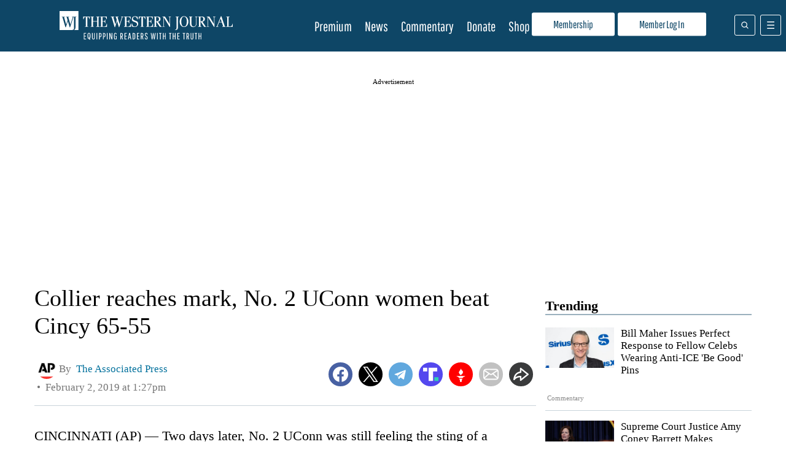

--- FILE ---
content_type: text/html; charset=UTF-8
request_url: https://www.westernjournal.com/ap-collier-reaches-mark-no-2-uconn-women-beat-cincy-65-55/
body_size: 40113
content:
<!doctype html>
<html lang="en-US">
	<head>
		<meta name="viewport" content="initial-scale=1.0, width=device-width">
		<title>Collier reaches mark, No. 2 UConn women beat Cincy 65-55</title>
		<meta name='robots' content='index, follow, max-image-preview:large, max-snippet:-1, max-video-preview:-1' />
<script type="text/javascript" async=true src="https://www.westernjournal.com/wp-content/themes/wj-firefly-child/assets/js/inmobi-cmt.js?v=1733239631"></script>
			<script>
				window.dataLayer = window.dataLayer || [];
				window.dataLayer.push({"siteName":"http:\/\/www.westernjournal.com","pageCategory":false,"wordCount":600,"paragraphCount":"32","articleTitle":"Collier reaches mark, No. 2 UConn women beat Cincy 65-55","articleSocialTitle":"Collier reaches mark, No. 2 UConn women beat Cincy 65-55","articleSEOTitle":"Collier reaches mark, No. 2 UConn women beat Cincy 65-55","articleChooser":false,"articleTitler":false,"articleTitleLength":56,"articleSocialTitleLength":56,"articleSEOTitleLength":56,"articleAuthor":"AP Reports","articleEditor":false,"articleShareTextAuthor":false,"articleShareTextLength":0,"articleCategory":"WJ Wire","articlePublishDate":"2019-02-02","articleTopic":"wj-wire","articleSection":"","articleID":819266,"articleFormat":"standard","abTesting":"false","articleSource":"","articleVia":"","googleCompliant":"false","videoPosition":"none","platform":"web","event":"dataLayer-loaded"});
			</script>
		
			<script>
				function getParameterByName( name ) {
					name = name.replace( /[\[\]]/g, "\\$&" );
					var regex = new RegExp( "[?&]" + name + "(=([^&#]*)|&|#|$)" ),
						results = regex.exec( window.location.href );
					if( ! results ) return null;
					if( ! results[2] ) return '';
					return decodeURIComponent( results[2].replace( /\+/g, " " ) );
				}

				function getCookie(cname) {
					var name = cname + "=";
					var decodedCookie = decodeURIComponent(document.cookie);
					var ca = decodedCookie.split(';');
					for(var i = 0; i <ca.length; i++) {
						var c = ca[i];
						while (c.charAt(0) == ' ') {
							c = c.substring(1);
						}
						if (c.indexOf(name) == 0) {
							return c.substring(name.length, c.length);
						}
					}
					return "";
				}
			</script>
				<script>
		if( ! getCookie( 'ff_subbed' ) ) {
			(function () {
				var aditudePrebid = document.createElement('script');
				aditudePrebid.async = true;
				aditudePrebid.type = 'text/javascript';
				aditudePrebid.src = 'https://dn0qt3r0xannq.cloudfront.net/westernjournal-oVYvdlzXmf/westernjournal-longform/prebid-load.js';
				var node = document.getElementsByTagName('script')[0];
				node.parentNode.insertBefore(aditudePrebid, node);
			})();
		} else {
			(function () {
				var otherScript = document.createElement('script');
				otherScript.async = true;
				otherScript.type = 'text/javascript';
				otherScript.src = 'https://cadmus.script.ac/d27gu5rb304die/script.js';
				var node = document.getElementsByTagName('script')[0];
				node.parentNode.insertBefore(otherScript, node);
			})();
		}
		</script>
				<script>
			var FFADS = {"desktop_bidding_timeout":"2100","mobile_bidding_timeout":"2100","lazy_load_threshold":"1000","units":{"IC1":{"lazy_load":"yes","ad_type":"dfp_prebid","size_mappings":[{"screen_width":"1120","creative_sizes":[{"size":"728x90"},{"size":"336x280"},{"size":"300x250"},{"size":"fluid"}]},{"screen_width":"468","creative_sizes":[{"size":"300x250"},{"size":"336x280"},{"size":"468x60"},{"size":"fluid"}]},{"screen_width":"1","creative_sizes":[{"size":"300x250"},{"size":"320x100"},{"size":"320x50"},{"size":"300x100"},{"size":"300x50"},{"size":"336x280"},{"size":"1x1"},{"size":"fluid"}]}],"bidders":[{"name":"appnexus","device_category":"mobile","ttacross_siteid":null,"ttacross_productid":null,"adagio_organizationid":null,"adagio_site":null,"adagio_adunitelementid":null,"adagio_environment":null,"adagio_placement":null,"adtelligent_aid":null,"appnexus_placementid":"13210022","medianet_cid":null,"medianet_crid":null,"minutemedia_org":null,"minutemedia_placementid":null,"ogury_assetkey":null,"ogury_adunitid":null,"pubmatic_publisherid":null,"pubmatic_adslot":null,"rubicon_accountid":null,"rubicon_siteid":null,"rubicon_zoneid":null,"sovrn_tagid":null,"vidazoo_cid":null,"vidazoo_pid":null,"vidazoo_subdomain":null,"bcmssp_publisherid":null},{"name":"appnexus","device_category":"desktop","ttacross_siteid":null,"ttacross_productid":null,"adagio_organizationid":null,"adagio_site":null,"adagio_adunitelementid":null,"adagio_environment":null,"adagio_placement":null,"adtelligent_aid":null,"appnexus_placementid":"13210018","medianet_cid":null,"medianet_crid":null,"minutemedia_org":null,"minutemedia_placementid":null,"ogury_assetkey":null,"ogury_adunitid":null,"pubmatic_publisherid":null,"pubmatic_adslot":null,"rubicon_accountid":null,"rubicon_siteid":null,"rubicon_zoneid":null,"sovrn_tagid":null,"vidazoo_cid":null,"vidazoo_pid":null,"vidazoo_subdomain":null,"bcmssp_publisherid":null},{"name":"pubmatic","device_category":"all","ttacross_siteid":null,"ttacross_productid":null,"adagio_organizationid":null,"adagio_site":null,"adagio_adunitelementid":null,"adagio_environment":null,"adagio_placement":null,"adtelligent_aid":null,"appnexus_placementid":null,"medianet_cid":null,"medianet_crid":null,"minutemedia_org":null,"minutemedia_placementid":null,"ogury_assetkey":null,"ogury_adunitid":null,"pubmatic_publisherid":"158410","pubmatic_adslot":"WesternJournal_Article_Direct_IC1_CS_Prebid","rubicon_accountid":null,"rubicon_siteid":null,"rubicon_zoneid":null,"sovrn_tagid":null,"vidazoo_cid":null,"vidazoo_pid":null,"vidazoo_subdomain":null,"bcmssp_publisherid":null},{"name":"medianet","device_category":"all","ttacross_siteid":null,"ttacross_productid":null,"adagio_organizationid":null,"adagio_site":null,"adagio_adunitelementid":null,"adagio_environment":null,"adagio_placement":null,"adtelligent_aid":null,"appnexus_placementid":null,"medianet_cid":"8CU8Y0E88","medianet_crid":"281976501","minutemedia_org":null,"minutemedia_placementid":null,"ogury_assetkey":null,"ogury_adunitid":null,"pubmatic_publisherid":null,"pubmatic_adslot":null,"rubicon_accountid":null,"rubicon_siteid":null,"rubicon_zoneid":null,"sovrn_tagid":null,"vidazoo_cid":null,"vidazoo_pid":null,"vidazoo_subdomain":null,"bcmssp_publisherid":null},{"name":"rubicon","device_category":"all","ttacross_siteid":null,"ttacross_productid":null,"adagio_organizationid":null,"adagio_site":null,"adagio_adunitelementid":null,"adagio_environment":null,"adagio_placement":null,"adtelligent_aid":null,"appnexus_placementid":null,"medianet_cid":null,"medianet_crid":null,"minutemedia_org":null,"minutemedia_placementid":null,"ogury_assetkey":null,"ogury_adunitid":null,"pubmatic_publisherid":null,"pubmatic_adslot":null,"rubicon_accountid":"14758","rubicon_siteid":"362618","rubicon_zoneid":"1963078","sovrn_tagid":null,"vidazoo_cid":null,"vidazoo_pid":null,"vidazoo_subdomain":null,"bcmssp_publisherid":null},{"name":"sovrn","device_category":"desktop","ttacross_siteid":null,"ttacross_productid":null,"adagio_organizationid":null,"adagio_site":null,"adagio_adunitelementid":null,"adagio_environment":null,"adagio_placement":null,"adtelligent_aid":null,"appnexus_placementid":null,"medianet_cid":null,"medianet_crid":null,"minutemedia_org":null,"minutemedia_placementid":null,"ogury_assetkey":null,"ogury_adunitid":null,"pubmatic_publisherid":null,"pubmatic_adslot":null,"rubicon_accountid":null,"rubicon_siteid":null,"rubicon_zoneid":null,"sovrn_tagid":"855130","vidazoo_cid":null,"vidazoo_pid":null,"vidazoo_subdomain":null,"bcmssp_publisherid":null},{"name":"sovrn","device_category":"desktop","ttacross_siteid":null,"ttacross_productid":null,"adagio_organizationid":null,"adagio_site":null,"adagio_adunitelementid":null,"adagio_environment":null,"adagio_placement":null,"adtelligent_aid":null,"appnexus_placementid":null,"medianet_cid":null,"medianet_crid":null,"minutemedia_org":null,"minutemedia_placementid":null,"ogury_assetkey":null,"ogury_adunitid":null,"pubmatic_publisherid":null,"pubmatic_adslot":null,"rubicon_accountid":null,"rubicon_siteid":null,"rubicon_zoneid":null,"sovrn_tagid":"855131","vidazoo_cid":null,"vidazoo_pid":null,"vidazoo_subdomain":null,"bcmssp_publisherid":null},{"name":"sovrn","device_category":"desktop","ttacross_siteid":null,"ttacross_productid":null,"adagio_organizationid":null,"adagio_site":null,"adagio_adunitelementid":null,"adagio_environment":null,"adagio_placement":null,"adtelligent_aid":null,"appnexus_placementid":null,"medianet_cid":null,"medianet_crid":null,"minutemedia_org":null,"minutemedia_placementid":null,"ogury_assetkey":null,"ogury_adunitid":null,"pubmatic_publisherid":null,"pubmatic_adslot":null,"rubicon_accountid":null,"rubicon_siteid":null,"rubicon_zoneid":null,"sovrn_tagid":"855132","vidazoo_cid":null,"vidazoo_pid":null,"vidazoo_subdomain":null,"bcmssp_publisherid":null},{"name":"sovrn","device_category":"desktop","ttacross_siteid":null,"ttacross_productid":null,"adagio_organizationid":null,"adagio_site":null,"adagio_adunitelementid":null,"adagio_environment":null,"adagio_placement":null,"adtelligent_aid":null,"appnexus_placementid":null,"medianet_cid":null,"medianet_crid":null,"minutemedia_org":null,"minutemedia_placementid":null,"ogury_assetkey":null,"ogury_adunitid":null,"pubmatic_publisherid":null,"pubmatic_adslot":null,"rubicon_accountid":null,"rubicon_siteid":null,"rubicon_zoneid":null,"sovrn_tagid":"855133","vidazoo_cid":null,"vidazoo_pid":null,"vidazoo_subdomain":null,"bcmssp_publisherid":null},{"name":"sovrn","device_category":"mobile","ttacross_siteid":null,"ttacross_productid":null,"adagio_organizationid":null,"adagio_site":null,"adagio_adunitelementid":null,"adagio_environment":null,"adagio_placement":null,"adtelligent_aid":null,"appnexus_placementid":null,"medianet_cid":null,"medianet_crid":null,"minutemedia_org":null,"minutemedia_placementid":null,"ogury_assetkey":null,"ogury_adunitid":null,"pubmatic_publisherid":null,"pubmatic_adslot":null,"rubicon_accountid":null,"rubicon_siteid":null,"rubicon_zoneid":null,"sovrn_tagid":"855134","vidazoo_cid":null,"vidazoo_pid":null,"vidazoo_subdomain":null,"bcmssp_publisherid":null},{"name":"sovrn","device_category":"mobile","ttacross_siteid":null,"ttacross_productid":null,"adagio_organizationid":null,"adagio_site":null,"adagio_adunitelementid":null,"adagio_environment":null,"adagio_placement":null,"adtelligent_aid":null,"appnexus_placementid":null,"medianet_cid":null,"medianet_crid":null,"minutemedia_org":null,"minutemedia_placementid":null,"ogury_assetkey":null,"ogury_adunitid":null,"pubmatic_publisherid":null,"pubmatic_adslot":null,"rubicon_accountid":null,"rubicon_siteid":null,"rubicon_zoneid":null,"sovrn_tagid":"855135","vidazoo_cid":null,"vidazoo_pid":null,"vidazoo_subdomain":null,"bcmssp_publisherid":null},{"name":"sovrn","device_category":"mobile","ttacross_siteid":null,"ttacross_productid":null,"adagio_organizationid":null,"adagio_site":null,"adagio_adunitelementid":null,"adagio_environment":null,"adagio_placement":null,"adtelligent_aid":null,"appnexus_placementid":null,"medianet_cid":null,"medianet_crid":null,"minutemedia_org":null,"minutemedia_placementid":null,"ogury_assetkey":null,"ogury_adunitid":null,"pubmatic_publisherid":null,"pubmatic_adslot":null,"rubicon_accountid":null,"rubicon_siteid":null,"rubicon_zoneid":null,"sovrn_tagid":"855136","vidazoo_cid":null,"vidazoo_pid":null,"vidazoo_subdomain":null,"bcmssp_publisherid":null},{"name":"sovrn","device_category":"mobile","ttacross_siteid":null,"ttacross_productid":null,"adagio_organizationid":null,"adagio_site":null,"adagio_adunitelementid":null,"adagio_environment":null,"adagio_placement":null,"adtelligent_aid":null,"appnexus_placementid":null,"medianet_cid":null,"medianet_crid":null,"minutemedia_org":null,"minutemedia_placementid":null,"ogury_assetkey":null,"ogury_adunitid":null,"pubmatic_publisherid":null,"pubmatic_adslot":null,"rubicon_accountid":null,"rubicon_siteid":null,"rubicon_zoneid":null,"sovrn_tagid":"855137","vidazoo_cid":null,"vidazoo_pid":null,"vidazoo_subdomain":null,"bcmssp_publisherid":null},{"name":"sovrn","device_category":"mobile","ttacross_siteid":null,"ttacross_productid":null,"adagio_organizationid":null,"adagio_site":null,"adagio_adunitelementid":null,"adagio_environment":null,"adagio_placement":null,"adtelligent_aid":null,"appnexus_placementid":null,"medianet_cid":null,"medianet_crid":null,"minutemedia_org":null,"minutemedia_placementid":null,"ogury_assetkey":null,"ogury_adunitid":null,"pubmatic_publisherid":null,"pubmatic_adslot":null,"rubicon_accountid":null,"rubicon_siteid":null,"rubicon_zoneid":null,"sovrn_tagid":"855138","vidazoo_cid":null,"vidazoo_pid":null,"vidazoo_subdomain":null,"bcmssp_publisherid":null},{"name":"vidazoo","device_category":"all","ttacross_siteid":null,"ttacross_productid":null,"adagio_organizationid":null,"adagio_site":null,"adagio_adunitelementid":null,"adagio_environment":null,"adagio_placement":null,"adtelligent_aid":null,"appnexus_placementid":null,"medianet_cid":null,"medianet_crid":null,"minutemedia_org":null,"minutemedia_placementid":null,"ogury_assetkey":null,"ogury_adunitid":null,"pubmatic_publisherid":null,"pubmatic_adslot":null,"rubicon_accountid":null,"rubicon_siteid":null,"rubicon_zoneid":null,"sovrn_tagid":null,"vidazoo_cid":"64f44b40e4aa149368d7262f","vidazoo_pid":"59ac17c192832d0011283fe3","vidazoo_subdomain":"exchange","bcmssp_publisherid":null},{"name":"minutemedia","device_category":"all","ttacross_siteid":null,"ttacross_productid":null,"adagio_organizationid":null,"adagio_site":null,"adagio_adunitelementid":null,"adagio_environment":null,"adagio_placement":null,"adtelligent_aid":null,"appnexus_placementid":null,"medianet_cid":null,"medianet_crid":null,"minutemedia_org":"01g3xxdjst5q","minutemedia_placementid":"WesternJournal_Not_Commentary_Direct_IC1_Prebid","ogury_assetkey":null,"ogury_adunitid":null,"pubmatic_publisherid":null,"pubmatic_adslot":null,"rubicon_accountid":null,"rubicon_siteid":null,"rubicon_zoneid":null,"sovrn_tagid":null,"vidazoo_cid":null,"vidazoo_pid":null,"vidazoo_subdomain":null,"bcmssp_publisherid":null},{"name":"bcmssp","device_category":"all","ttacross_siteid":null,"ttacross_productid":null,"adagio_organizationid":null,"adagio_site":null,"adagio_adunitelementid":null,"adagio_environment":null,"adagio_placement":null,"adtelligent_aid":null,"appnexus_placementid":null,"medianet_cid":null,"medianet_crid":null,"minutemedia_org":null,"minutemedia_placementid":null,"ogury_assetkey":null,"ogury_adunitid":null,"pubmatic_publisherid":null,"pubmatic_adslot":null,"rubicon_accountid":null,"rubicon_siteid":null,"rubicon_zoneid":null,"sovrn_tagid":null,"vidazoo_cid":null,"vidazoo_pid":null,"vidazoo_subdomain":null,"bcmssp_publisherid":"20926"}]},"IC2":{"lazy_load":"yes","ad_type":"dfp_prebid","size_mappings":[{"screen_width":"1120","creative_sizes":[{"size":"728x90"},{"size":"336x280"},{"size":"300x250"},{"size":"fluid"}]},{"screen_width":"944","creative_sizes":[{"size":"300x250"},{"size":"336x280"},{"size":"fluid"}]},{"screen_width":"468","creative_sizes":[{"size":"300x250"},{"size":"336x280"},{"size":"468x60"},{"size":"fluid"}]},{"screen_width":"1","creative_sizes":[{"size":"300x250"},{"size":"320x100"},{"size":"320x50"},{"size":"300x100"},{"size":"300x50"},{"size":"336x280"},{"size":"fluid"}]}],"bidders":[{"name":"appnexus","device_category":"desktop","ttacross_siteid":null,"ttacross_productid":null,"adagio_organizationid":null,"adagio_site":null,"adagio_adunitelementid":null,"adagio_environment":null,"adagio_placement":null,"adtelligent_aid":null,"appnexus_placementid":"13210029","medianet_cid":null,"medianet_crid":null,"minutemedia_org":null,"minutemedia_placementid":null,"ogury_assetkey":null,"ogury_adunitid":null,"pubmatic_publisherid":null,"pubmatic_adslot":null,"rubicon_accountid":null,"rubicon_siteid":null,"rubicon_zoneid":null,"sovrn_tagid":null,"vidazoo_cid":null,"vidazoo_pid":null,"vidazoo_subdomain":null,"bcmssp_publisherid":null},{"name":"pubmatic","device_category":"all","ttacross_siteid":null,"ttacross_productid":null,"adagio_organizationid":null,"adagio_site":null,"adagio_adunitelementid":null,"adagio_environment":null,"adagio_placement":null,"adtelligent_aid":null,"appnexus_placementid":null,"medianet_cid":null,"medianet_crid":null,"minutemedia_org":null,"minutemedia_placementid":null,"ogury_assetkey":null,"ogury_adunitid":null,"pubmatic_publisherid":"158410","pubmatic_adslot":"WesternJournal_Article_Direct_IC2_CS_Prebid","rubicon_accountid":null,"rubicon_siteid":null,"rubicon_zoneid":null,"sovrn_tagid":null,"vidazoo_cid":null,"vidazoo_pid":null,"vidazoo_subdomain":null,"bcmssp_publisherid":null},{"name":"medianet","device_category":"all","ttacross_siteid":null,"ttacross_productid":null,"adagio_organizationid":null,"adagio_site":null,"adagio_adunitelementid":null,"adagio_environment":null,"adagio_placement":null,"adtelligent_aid":null,"appnexus_placementid":null,"medianet_cid":"8CU8Y0E88","medianet_crid":"753888594","minutemedia_org":null,"minutemedia_placementid":null,"ogury_assetkey":null,"ogury_adunitid":null,"pubmatic_publisherid":null,"pubmatic_adslot":null,"rubicon_accountid":null,"rubicon_siteid":null,"rubicon_zoneid":null,"sovrn_tagid":null,"vidazoo_cid":null,"vidazoo_pid":null,"vidazoo_subdomain":null,"bcmssp_publisherid":null},{"name":"appnexus","device_category":"mobile","ttacross_siteid":null,"ttacross_productid":null,"adagio_organizationid":null,"adagio_site":null,"adagio_adunitelementid":null,"adagio_environment":null,"adagio_placement":null,"adtelligent_aid":null,"appnexus_placementid":"13210033","medianet_cid":null,"medianet_crid":null,"minutemedia_org":null,"minutemedia_placementid":null,"ogury_assetkey":null,"ogury_adunitid":null,"pubmatic_publisherid":null,"pubmatic_adslot":null,"rubicon_accountid":null,"rubicon_siteid":null,"rubicon_zoneid":null,"sovrn_tagid":null,"vidazoo_cid":null,"vidazoo_pid":null,"vidazoo_subdomain":null,"bcmssp_publisherid":null},{"name":"rubicon","device_category":"all","ttacross_siteid":null,"ttacross_productid":null,"adagio_organizationid":null,"adagio_site":null,"adagio_adunitelementid":null,"adagio_environment":null,"adagio_placement":null,"adtelligent_aid":null,"appnexus_placementid":null,"medianet_cid":null,"medianet_crid":null,"minutemedia_org":null,"minutemedia_placementid":null,"ogury_assetkey":null,"ogury_adunitid":null,"pubmatic_publisherid":null,"pubmatic_adslot":null,"rubicon_accountid":"14758","rubicon_siteid":"362618","rubicon_zoneid":"1963080","sovrn_tagid":null,"vidazoo_cid":null,"vidazoo_pid":null,"vidazoo_subdomain":null,"bcmssp_publisherid":null},{"name":"sovrn","device_category":"desktop","ttacross_siteid":null,"ttacross_productid":null,"adagio_organizationid":null,"adagio_site":null,"adagio_adunitelementid":null,"adagio_environment":null,"adagio_placement":null,"adtelligent_aid":null,"appnexus_placementid":null,"medianet_cid":null,"medianet_crid":null,"minutemedia_org":null,"minutemedia_placementid":null,"ogury_assetkey":null,"ogury_adunitid":null,"pubmatic_publisherid":null,"pubmatic_adslot":null,"rubicon_accountid":null,"rubicon_siteid":null,"rubicon_zoneid":null,"sovrn_tagid":"855148","vidazoo_cid":null,"vidazoo_pid":null,"vidazoo_subdomain":null,"bcmssp_publisherid":null},{"name":"sovrn","device_category":"desktop","ttacross_siteid":null,"ttacross_productid":null,"adagio_organizationid":null,"adagio_site":null,"adagio_adunitelementid":null,"adagio_environment":null,"adagio_placement":null,"adtelligent_aid":null,"appnexus_placementid":null,"medianet_cid":null,"medianet_crid":null,"minutemedia_org":null,"minutemedia_placementid":null,"ogury_assetkey":null,"ogury_adunitid":null,"pubmatic_publisherid":null,"pubmatic_adslot":null,"rubicon_accountid":null,"rubicon_siteid":null,"rubicon_zoneid":null,"sovrn_tagid":"855149","vidazoo_cid":null,"vidazoo_pid":null,"vidazoo_subdomain":null,"bcmssp_publisherid":null},{"name":"sovrn","device_category":"desktop","ttacross_siteid":null,"ttacross_productid":null,"adagio_organizationid":null,"adagio_site":null,"adagio_adunitelementid":null,"adagio_environment":null,"adagio_placement":null,"adtelligent_aid":null,"appnexus_placementid":null,"medianet_cid":null,"medianet_crid":null,"minutemedia_org":null,"minutemedia_placementid":null,"ogury_assetkey":null,"ogury_adunitid":null,"pubmatic_publisherid":null,"pubmatic_adslot":null,"rubicon_accountid":null,"rubicon_siteid":null,"rubicon_zoneid":null,"sovrn_tagid":"855150","vidazoo_cid":null,"vidazoo_pid":null,"vidazoo_subdomain":null,"bcmssp_publisherid":null},{"name":"sovrn","device_category":"desktop","ttacross_siteid":null,"ttacross_productid":null,"adagio_organizationid":null,"adagio_site":null,"adagio_adunitelementid":null,"adagio_environment":null,"adagio_placement":null,"adtelligent_aid":null,"appnexus_placementid":null,"medianet_cid":null,"medianet_crid":null,"minutemedia_org":null,"minutemedia_placementid":null,"ogury_assetkey":null,"ogury_adunitid":null,"pubmatic_publisherid":null,"pubmatic_adslot":null,"rubicon_accountid":null,"rubicon_siteid":null,"rubicon_zoneid":null,"sovrn_tagid":"855151","vidazoo_cid":null,"vidazoo_pid":null,"vidazoo_subdomain":null,"bcmssp_publisherid":null},{"name":"sovrn","device_category":"mobile","ttacross_siteid":null,"ttacross_productid":null,"adagio_organizationid":null,"adagio_site":null,"adagio_adunitelementid":null,"adagio_environment":null,"adagio_placement":null,"adtelligent_aid":null,"appnexus_placementid":null,"medianet_cid":null,"medianet_crid":null,"minutemedia_org":null,"minutemedia_placementid":null,"ogury_assetkey":null,"ogury_adunitid":null,"pubmatic_publisherid":null,"pubmatic_adslot":null,"rubicon_accountid":null,"rubicon_siteid":null,"rubicon_zoneid":null,"sovrn_tagid":"855152","vidazoo_cid":null,"vidazoo_pid":null,"vidazoo_subdomain":null,"bcmssp_publisherid":null},{"name":"sovrn","device_category":"mobile","ttacross_siteid":null,"ttacross_productid":null,"adagio_organizationid":null,"adagio_site":null,"adagio_adunitelementid":null,"adagio_environment":null,"adagio_placement":null,"adtelligent_aid":null,"appnexus_placementid":null,"medianet_cid":null,"medianet_crid":null,"minutemedia_org":null,"minutemedia_placementid":null,"ogury_assetkey":null,"ogury_adunitid":null,"pubmatic_publisherid":null,"pubmatic_adslot":null,"rubicon_accountid":null,"rubicon_siteid":null,"rubicon_zoneid":null,"sovrn_tagid":"855153","vidazoo_cid":null,"vidazoo_pid":null,"vidazoo_subdomain":null,"bcmssp_publisherid":null},{"name":"sovrn","device_category":"mobile","ttacross_siteid":null,"ttacross_productid":null,"adagio_organizationid":null,"adagio_site":null,"adagio_adunitelementid":null,"adagio_environment":null,"adagio_placement":null,"adtelligent_aid":null,"appnexus_placementid":null,"medianet_cid":null,"medianet_crid":null,"minutemedia_org":null,"minutemedia_placementid":null,"ogury_assetkey":null,"ogury_adunitid":null,"pubmatic_publisherid":null,"pubmatic_adslot":null,"rubicon_accountid":null,"rubicon_siteid":null,"rubicon_zoneid":null,"sovrn_tagid":"855154","vidazoo_cid":null,"vidazoo_pid":null,"vidazoo_subdomain":null,"bcmssp_publisherid":null},{"name":"sovrn","device_category":"mobile","ttacross_siteid":null,"ttacross_productid":null,"adagio_organizationid":null,"adagio_site":null,"adagio_adunitelementid":null,"adagio_environment":null,"adagio_placement":null,"adtelligent_aid":null,"appnexus_placementid":null,"medianet_cid":null,"medianet_crid":null,"minutemedia_org":null,"minutemedia_placementid":null,"ogury_assetkey":null,"ogury_adunitid":null,"pubmatic_publisherid":null,"pubmatic_adslot":null,"rubicon_accountid":null,"rubicon_siteid":null,"rubicon_zoneid":null,"sovrn_tagid":"855155","vidazoo_cid":null,"vidazoo_pid":null,"vidazoo_subdomain":null,"bcmssp_publisherid":null},{"name":"sovrn","device_category":"mobile","ttacross_siteid":null,"ttacross_productid":null,"adagio_organizationid":null,"adagio_site":null,"adagio_adunitelementid":null,"adagio_environment":null,"adagio_placement":null,"adtelligent_aid":null,"appnexus_placementid":null,"medianet_cid":null,"medianet_crid":null,"minutemedia_org":null,"minutemedia_placementid":null,"ogury_assetkey":null,"ogury_adunitid":null,"pubmatic_publisherid":null,"pubmatic_adslot":null,"rubicon_accountid":null,"rubicon_siteid":null,"rubicon_zoneid":null,"sovrn_tagid":"855156","vidazoo_cid":null,"vidazoo_pid":null,"vidazoo_subdomain":null,"bcmssp_publisherid":null},{"name":"vidazoo","device_category":"desktop","ttacross_siteid":null,"ttacross_productid":null,"adagio_organizationid":null,"adagio_site":null,"adagio_adunitelementid":null,"adagio_environment":null,"adagio_placement":null,"adtelligent_aid":null,"appnexus_placementid":null,"medianet_cid":null,"medianet_crid":null,"minutemedia_org":null,"minutemedia_placementid":null,"ogury_assetkey":null,"ogury_adunitid":null,"pubmatic_publisherid":null,"pubmatic_adslot":null,"rubicon_accountid":null,"rubicon_siteid":null,"rubicon_zoneid":null,"sovrn_tagid":null,"vidazoo_cid":"64f44b40e4aa149368d7262f","vidazoo_pid":"59ac17c192832d0011283fe3","vidazoo_subdomain":"exchange","bcmssp_publisherid":null},{"name":"minutemedia","device_category":"all","ttacross_siteid":null,"ttacross_productid":null,"adagio_organizationid":null,"adagio_site":null,"adagio_adunitelementid":null,"adagio_environment":null,"adagio_placement":null,"adtelligent_aid":null,"appnexus_placementid":null,"medianet_cid":null,"medianet_crid":null,"minutemedia_org":"01g3xxdjst5q","minutemedia_placementid":"WesternJournal_Not_Commentary_Direct_IC2_Prebid","ogury_assetkey":null,"ogury_adunitid":null,"pubmatic_publisherid":null,"pubmatic_adslot":null,"rubicon_accountid":null,"rubicon_siteid":null,"rubicon_zoneid":null,"sovrn_tagid":null,"vidazoo_cid":null,"vidazoo_pid":null,"vidazoo_subdomain":null,"bcmssp_publisherid":null},{"name":"bcmssp","device_category":"all","ttacross_siteid":null,"ttacross_productid":null,"adagio_organizationid":null,"adagio_site":null,"adagio_adunitelementid":null,"adagio_environment":null,"adagio_placement":null,"adtelligent_aid":null,"appnexus_placementid":null,"medianet_cid":null,"medianet_crid":null,"minutemedia_org":null,"minutemedia_placementid":null,"ogury_assetkey":null,"ogury_adunitid":null,"pubmatic_publisherid":null,"pubmatic_adslot":null,"rubicon_accountid":null,"rubicon_siteid":null,"rubicon_zoneid":null,"sovrn_tagid":null,"vidazoo_cid":null,"vidazoo_pid":null,"vidazoo_subdomain":null,"bcmssp_publisherid":"20926"}]},"IC3":{"lazy_load":"yes","ad_type":"dfp_prebid","size_mappings":[{"screen_width":"1120","creative_sizes":[{"size":"300x250"},{"size":"728x90"},{"size":"336x280"},{"size":"fluid"}]},{"screen_width":"468","creative_sizes":[{"size":"300x250"},{"size":"468x60"},{"size":"336x280"},{"size":"fluid"}]},{"screen_width":"1","creative_sizes":[{"size":"300x250"},{"size":"320x100"},{"size":"320x50"},{"size":"300x100"},{"size":"300x50"},{"size":"336x280"},{"size":"fluid"}]}],"bidders":[{"name":"appnexus","device_category":"mobile","ttacross_siteid":null,"ttacross_productid":null,"adagio_organizationid":null,"adagio_site":null,"adagio_adunitelementid":null,"adagio_environment":null,"adagio_placement":null,"adtelligent_aid":null,"appnexus_placementid":"13210040","medianet_cid":null,"medianet_crid":null,"minutemedia_org":null,"minutemedia_placementid":null,"ogury_assetkey":null,"ogury_adunitid":null,"pubmatic_publisherid":null,"pubmatic_adslot":null,"rubicon_accountid":null,"rubicon_siteid":null,"rubicon_zoneid":null,"sovrn_tagid":null,"vidazoo_cid":null,"vidazoo_pid":null,"vidazoo_subdomain":null,"bcmssp_publisherid":null},{"name":"appnexus","device_category":"desktop","ttacross_siteid":null,"ttacross_productid":null,"adagio_organizationid":null,"adagio_site":null,"adagio_adunitelementid":null,"adagio_environment":null,"adagio_placement":null,"adtelligent_aid":null,"appnexus_placementid":"13210037","medianet_cid":null,"medianet_crid":null,"minutemedia_org":null,"minutemedia_placementid":null,"ogury_assetkey":null,"ogury_adunitid":null,"pubmatic_publisherid":null,"pubmatic_adslot":null,"rubicon_accountid":null,"rubicon_siteid":null,"rubicon_zoneid":null,"sovrn_tagid":null,"vidazoo_cid":null,"vidazoo_pid":null,"vidazoo_subdomain":null,"bcmssp_publisherid":null},{"name":"pubmatic","device_category":"all","ttacross_siteid":null,"ttacross_productid":null,"adagio_organizationid":null,"adagio_site":null,"adagio_adunitelementid":null,"adagio_environment":null,"adagio_placement":null,"adtelligent_aid":null,"appnexus_placementid":null,"medianet_cid":null,"medianet_crid":null,"minutemedia_org":null,"minutemedia_placementid":null,"ogury_assetkey":null,"ogury_adunitid":null,"pubmatic_publisherid":"158410","pubmatic_adslot":"WesternJournal_Article_Direct_IC3_CS_Prebid","rubicon_accountid":null,"rubicon_siteid":null,"rubicon_zoneid":null,"sovrn_tagid":null,"vidazoo_cid":null,"vidazoo_pid":null,"vidazoo_subdomain":null,"bcmssp_publisherid":null},{"name":"medianet","device_category":"all","ttacross_siteid":null,"ttacross_productid":null,"adagio_organizationid":null,"adagio_site":null,"adagio_adunitelementid":null,"adagio_environment":null,"adagio_placement":null,"adtelligent_aid":null,"appnexus_placementid":null,"medianet_cid":"8CU8Y0E88","medianet_crid":"224325147","minutemedia_org":null,"minutemedia_placementid":null,"ogury_assetkey":null,"ogury_adunitid":null,"pubmatic_publisherid":null,"pubmatic_adslot":null,"rubicon_accountid":null,"rubicon_siteid":null,"rubicon_zoneid":null,"sovrn_tagid":null,"vidazoo_cid":null,"vidazoo_pid":null,"vidazoo_subdomain":null,"bcmssp_publisherid":null},{"name":"rubicon","device_category":"all","ttacross_siteid":null,"ttacross_productid":null,"adagio_organizationid":null,"adagio_site":null,"adagio_adunitelementid":null,"adagio_environment":null,"adagio_placement":null,"adtelligent_aid":null,"appnexus_placementid":null,"medianet_cid":null,"medianet_crid":null,"minutemedia_org":null,"minutemedia_placementid":null,"ogury_assetkey":null,"ogury_adunitid":null,"pubmatic_publisherid":null,"pubmatic_adslot":null,"rubicon_accountid":"14758","rubicon_siteid":"362618","rubicon_zoneid":"1963082","sovrn_tagid":null,"vidazoo_cid":null,"vidazoo_pid":null,"vidazoo_subdomain":null,"bcmssp_publisherid":null},{"name":"sovrn","device_category":"desktop","ttacross_siteid":null,"ttacross_productid":null,"adagio_organizationid":null,"adagio_site":null,"adagio_adunitelementid":null,"adagio_environment":null,"adagio_placement":null,"adtelligent_aid":null,"appnexus_placementid":null,"medianet_cid":null,"medianet_crid":null,"minutemedia_org":null,"minutemedia_placementid":null,"ogury_assetkey":null,"ogury_adunitid":null,"pubmatic_publisherid":null,"pubmatic_adslot":null,"rubicon_accountid":null,"rubicon_siteid":null,"rubicon_zoneid":null,"sovrn_tagid":"855166","vidazoo_cid":null,"vidazoo_pid":null,"vidazoo_subdomain":null,"bcmssp_publisherid":null},{"name":"sovrn","device_category":"desktop","ttacross_siteid":null,"ttacross_productid":null,"adagio_organizationid":null,"adagio_site":null,"adagio_adunitelementid":null,"adagio_environment":null,"adagio_placement":null,"adtelligent_aid":null,"appnexus_placementid":null,"medianet_cid":null,"medianet_crid":null,"minutemedia_org":null,"minutemedia_placementid":null,"ogury_assetkey":null,"ogury_adunitid":null,"pubmatic_publisherid":null,"pubmatic_adslot":null,"rubicon_accountid":null,"rubicon_siteid":null,"rubicon_zoneid":null,"sovrn_tagid":"855167","vidazoo_cid":null,"vidazoo_pid":null,"vidazoo_subdomain":null,"bcmssp_publisherid":null},{"name":"sovrn","device_category":"desktop","ttacross_siteid":null,"ttacross_productid":null,"adagio_organizationid":null,"adagio_site":null,"adagio_adunitelementid":null,"adagio_environment":null,"adagio_placement":null,"adtelligent_aid":null,"appnexus_placementid":null,"medianet_cid":null,"medianet_crid":null,"minutemedia_org":null,"minutemedia_placementid":null,"ogury_assetkey":null,"ogury_adunitid":null,"pubmatic_publisherid":null,"pubmatic_adslot":null,"rubicon_accountid":null,"rubicon_siteid":null,"rubicon_zoneid":null,"sovrn_tagid":"855168","vidazoo_cid":null,"vidazoo_pid":null,"vidazoo_subdomain":null,"bcmssp_publisherid":null},{"name":"sovrn","device_category":"desktop","ttacross_siteid":null,"ttacross_productid":null,"adagio_organizationid":null,"adagio_site":null,"adagio_adunitelementid":null,"adagio_environment":null,"adagio_placement":null,"adtelligent_aid":null,"appnexus_placementid":null,"medianet_cid":null,"medianet_crid":null,"minutemedia_org":null,"minutemedia_placementid":null,"ogury_assetkey":null,"ogury_adunitid":null,"pubmatic_publisherid":null,"pubmatic_adslot":null,"rubicon_accountid":null,"rubicon_siteid":null,"rubicon_zoneid":null,"sovrn_tagid":"855169","vidazoo_cid":null,"vidazoo_pid":null,"vidazoo_subdomain":null,"bcmssp_publisherid":null},{"name":"sovrn","device_category":"mobile","ttacross_siteid":null,"ttacross_productid":null,"adagio_organizationid":null,"adagio_site":null,"adagio_adunitelementid":null,"adagio_environment":null,"adagio_placement":null,"adtelligent_aid":null,"appnexus_placementid":null,"medianet_cid":null,"medianet_crid":null,"minutemedia_org":null,"minutemedia_placementid":null,"ogury_assetkey":null,"ogury_adunitid":null,"pubmatic_publisherid":null,"pubmatic_adslot":null,"rubicon_accountid":null,"rubicon_siteid":null,"rubicon_zoneid":null,"sovrn_tagid":"855170","vidazoo_cid":null,"vidazoo_pid":null,"vidazoo_subdomain":null,"bcmssp_publisherid":null},{"name":"sovrn","device_category":"mobile","ttacross_siteid":null,"ttacross_productid":null,"adagio_organizationid":null,"adagio_site":null,"adagio_adunitelementid":null,"adagio_environment":null,"adagio_placement":null,"adtelligent_aid":null,"appnexus_placementid":null,"medianet_cid":null,"medianet_crid":null,"minutemedia_org":null,"minutemedia_placementid":null,"ogury_assetkey":null,"ogury_adunitid":null,"pubmatic_publisherid":null,"pubmatic_adslot":null,"rubicon_accountid":null,"rubicon_siteid":null,"rubicon_zoneid":null,"sovrn_tagid":"855171","vidazoo_cid":null,"vidazoo_pid":null,"vidazoo_subdomain":null,"bcmssp_publisherid":null},{"name":"sovrn","device_category":"mobile","ttacross_siteid":null,"ttacross_productid":null,"adagio_organizationid":null,"adagio_site":null,"adagio_adunitelementid":null,"adagio_environment":null,"adagio_placement":null,"adtelligent_aid":null,"appnexus_placementid":null,"medianet_cid":null,"medianet_crid":null,"minutemedia_org":null,"minutemedia_placementid":null,"ogury_assetkey":null,"ogury_adunitid":null,"pubmatic_publisherid":null,"pubmatic_adslot":null,"rubicon_accountid":null,"rubicon_siteid":null,"rubicon_zoneid":null,"sovrn_tagid":"855172","vidazoo_cid":null,"vidazoo_pid":null,"vidazoo_subdomain":null,"bcmssp_publisherid":null},{"name":"sovrn","device_category":"mobile","ttacross_siteid":null,"ttacross_productid":null,"adagio_organizationid":null,"adagio_site":null,"adagio_adunitelementid":null,"adagio_environment":null,"adagio_placement":null,"adtelligent_aid":null,"appnexus_placementid":null,"medianet_cid":null,"medianet_crid":null,"minutemedia_org":null,"minutemedia_placementid":null,"ogury_assetkey":null,"ogury_adunitid":null,"pubmatic_publisherid":null,"pubmatic_adslot":null,"rubicon_accountid":null,"rubicon_siteid":null,"rubicon_zoneid":null,"sovrn_tagid":"855173","vidazoo_cid":null,"vidazoo_pid":null,"vidazoo_subdomain":null,"bcmssp_publisherid":null},{"name":"sovrn","device_category":"mobile","ttacross_siteid":null,"ttacross_productid":null,"adagio_organizationid":null,"adagio_site":null,"adagio_adunitelementid":null,"adagio_environment":null,"adagio_placement":null,"adtelligent_aid":null,"appnexus_placementid":null,"medianet_cid":null,"medianet_crid":null,"minutemedia_org":null,"minutemedia_placementid":null,"ogury_assetkey":null,"ogury_adunitid":null,"pubmatic_publisherid":null,"pubmatic_adslot":null,"rubicon_accountid":null,"rubicon_siteid":null,"rubicon_zoneid":null,"sovrn_tagid":"855174","vidazoo_cid":null,"vidazoo_pid":null,"vidazoo_subdomain":null,"bcmssp_publisherid":null},{"name":"vidazoo","device_category":"all","ttacross_siteid":null,"ttacross_productid":null,"adagio_organizationid":null,"adagio_site":null,"adagio_adunitelementid":null,"adagio_environment":null,"adagio_placement":null,"adtelligent_aid":null,"appnexus_placementid":null,"medianet_cid":null,"medianet_crid":null,"minutemedia_org":null,"minutemedia_placementid":null,"ogury_assetkey":null,"ogury_adunitid":null,"pubmatic_publisherid":null,"pubmatic_adslot":null,"rubicon_accountid":null,"rubicon_siteid":null,"rubicon_zoneid":null,"sovrn_tagid":null,"vidazoo_cid":"64f44b40e4aa149368d7262f","vidazoo_pid":"59ac17c192832d0011283fe3","vidazoo_subdomain":"exchange","bcmssp_publisherid":null},{"name":"minutemedia","device_category":"all","ttacross_siteid":null,"ttacross_productid":null,"adagio_organizationid":null,"adagio_site":null,"adagio_adunitelementid":null,"adagio_environment":null,"adagio_placement":null,"adtelligent_aid":null,"appnexus_placementid":null,"medianet_cid":null,"medianet_crid":null,"minutemedia_org":"01g3xxdjst5q","minutemedia_placementid":"WesternJournal_Not_Commentary_Direct_IC3_Prebid","ogury_assetkey":null,"ogury_adunitid":null,"pubmatic_publisherid":null,"pubmatic_adslot":null,"rubicon_accountid":null,"rubicon_siteid":null,"rubicon_zoneid":null,"sovrn_tagid":null,"vidazoo_cid":null,"vidazoo_pid":null,"vidazoo_subdomain":null,"bcmssp_publisherid":null},{"name":"bcmssp","device_category":"all","ttacross_siteid":null,"ttacross_productid":null,"adagio_organizationid":null,"adagio_site":null,"adagio_adunitelementid":null,"adagio_environment":null,"adagio_placement":null,"adtelligent_aid":null,"appnexus_placementid":null,"medianet_cid":null,"medianet_crid":null,"minutemedia_org":null,"minutemedia_placementid":null,"ogury_assetkey":null,"ogury_adunitid":null,"pubmatic_publisherid":null,"pubmatic_adslot":null,"rubicon_accountid":null,"rubicon_siteid":null,"rubicon_zoneid":null,"sovrn_tagid":null,"vidazoo_cid":null,"vidazoo_pid":null,"vidazoo_subdomain":null,"bcmssp_publisherid":"20926"}]},"SB1":{"ad_type":"dfp_prebid"},"SB2":{"ad_type":"dfp_prebid","size_mappings":[{"screen_width":"944","creative_sizes":[{"size":"300x250"},{"size":"300x600"},{"size":"300x300"},{"size":"fluid"}]}],"bidders":[{"name":"appnexus","device_category":"desktop","ttacross_siteid":null,"ttacross_productid":null,"adagio_organizationid":null,"adagio_site":null,"adagio_adunitelementid":null,"adagio_environment":null,"adagio_placement":null,"adtelligent_aid":null,"appnexus_placementid":"13210055","medianet_cid":null,"medianet_crid":null,"minutemedia_org":null,"minutemedia_placementid":null,"ogury_assetkey":null,"ogury_adunitid":null,"pubmatic_publisherid":null,"pubmatic_adslot":null,"rubicon_accountid":null,"rubicon_siteid":null,"rubicon_zoneid":null,"sovrn_tagid":null,"vidazoo_cid":null,"vidazoo_pid":null,"vidazoo_subdomain":null,"bcmssp_publisherid":null},{"name":"pubmatic","device_category":"all","ttacross_siteid":null,"ttacross_productid":null,"adagio_organizationid":null,"adagio_site":null,"adagio_adunitelementid":null,"adagio_environment":null,"adagio_placement":null,"adtelligent_aid":null,"appnexus_placementid":null,"medianet_cid":null,"medianet_crid":null,"minutemedia_org":null,"minutemedia_placementid":null,"ogury_assetkey":null,"ogury_adunitid":null,"pubmatic_publisherid":"158410","pubmatic_adslot":"WesternJournal_Article_Direct_SB2_CS_Prebid","rubicon_accountid":null,"rubicon_siteid":null,"rubicon_zoneid":null,"sovrn_tagid":null,"vidazoo_cid":null,"vidazoo_pid":null,"vidazoo_subdomain":null,"bcmssp_publisherid":null},{"name":"medianet","device_category":"desktop","ttacross_siteid":null,"ttacross_productid":null,"adagio_organizationid":null,"adagio_site":null,"adagio_adunitelementid":null,"adagio_environment":null,"adagio_placement":null,"adtelligent_aid":null,"appnexus_placementid":null,"medianet_cid":"8CU8Y0E88","medianet_crid":"567389747","minutemedia_org":null,"minutemedia_placementid":null,"ogury_assetkey":null,"ogury_adunitid":null,"pubmatic_publisherid":null,"pubmatic_adslot":null,"rubicon_accountid":null,"rubicon_siteid":null,"rubicon_zoneid":null,"sovrn_tagid":null,"vidazoo_cid":null,"vidazoo_pid":null,"vidazoo_subdomain":null,"bcmssp_publisherid":null},{"name":"rubicon","device_category":"all","ttacross_siteid":null,"ttacross_productid":null,"adagio_organizationid":null,"adagio_site":null,"adagio_adunitelementid":null,"adagio_environment":null,"adagio_placement":null,"adtelligent_aid":null,"appnexus_placementid":null,"medianet_cid":null,"medianet_crid":null,"minutemedia_org":null,"minutemedia_placementid":null,"ogury_assetkey":null,"ogury_adunitid":null,"pubmatic_publisherid":null,"pubmatic_adslot":null,"rubicon_accountid":"14758","rubicon_siteid":"362618","rubicon_zoneid":"1963100","sovrn_tagid":null,"vidazoo_cid":null,"vidazoo_pid":null,"vidazoo_subdomain":null,"bcmssp_publisherid":null},{"name":"sovrn","device_category":"desktop","ttacross_siteid":null,"ttacross_productid":null,"adagio_organizationid":null,"adagio_site":null,"adagio_adunitelementid":null,"adagio_environment":null,"adagio_placement":null,"adtelligent_aid":null,"appnexus_placementid":null,"medianet_cid":null,"medianet_crid":null,"minutemedia_org":null,"minutemedia_placementid":null,"ogury_assetkey":null,"ogury_adunitid":null,"pubmatic_publisherid":null,"pubmatic_adslot":null,"rubicon_accountid":null,"rubicon_siteid":null,"rubicon_zoneid":null,"sovrn_tagid":"855204","vidazoo_cid":null,"vidazoo_pid":null,"vidazoo_subdomain":null,"bcmssp_publisherid":null},{"name":"sovrn","device_category":"desktop","ttacross_siteid":null,"ttacross_productid":null,"adagio_organizationid":null,"adagio_site":null,"adagio_adunitelementid":null,"adagio_environment":null,"adagio_placement":null,"adtelligent_aid":null,"appnexus_placementid":null,"medianet_cid":null,"medianet_crid":null,"minutemedia_org":null,"minutemedia_placementid":null,"ogury_assetkey":null,"ogury_adunitid":null,"pubmatic_publisherid":null,"pubmatic_adslot":null,"rubicon_accountid":null,"rubicon_siteid":null,"rubicon_zoneid":null,"sovrn_tagid":"855205","vidazoo_cid":null,"vidazoo_pid":null,"vidazoo_subdomain":null,"bcmssp_publisherid":null},{"name":"sovrn","device_category":"desktop","ttacross_siteid":null,"ttacross_productid":null,"adagio_organizationid":null,"adagio_site":null,"adagio_adunitelementid":null,"adagio_environment":null,"adagio_placement":null,"adtelligent_aid":null,"appnexus_placementid":null,"medianet_cid":null,"medianet_crid":null,"minutemedia_org":null,"minutemedia_placementid":null,"ogury_assetkey":null,"ogury_adunitid":null,"pubmatic_publisherid":null,"pubmatic_adslot":null,"rubicon_accountid":null,"rubicon_siteid":null,"rubicon_zoneid":null,"sovrn_tagid":"855206","vidazoo_cid":null,"vidazoo_pid":null,"vidazoo_subdomain":null,"bcmssp_publisherid":null},{"name":"sovrn","device_category":"desktop","ttacross_siteid":null,"ttacross_productid":null,"adagio_organizationid":null,"adagio_site":null,"adagio_adunitelementid":null,"adagio_environment":null,"adagio_placement":null,"adtelligent_aid":null,"appnexus_placementid":null,"medianet_cid":null,"medianet_crid":null,"minutemedia_org":null,"minutemedia_placementid":null,"ogury_assetkey":null,"ogury_adunitid":null,"pubmatic_publisherid":null,"pubmatic_adslot":null,"rubicon_accountid":null,"rubicon_siteid":null,"rubicon_zoneid":null,"sovrn_tagid":"855207","vidazoo_cid":null,"vidazoo_pid":null,"vidazoo_subdomain":null,"bcmssp_publisherid":null},{"name":"vidazoo","device_category":"all","ttacross_siteid":null,"ttacross_productid":null,"adagio_organizationid":null,"adagio_site":null,"adagio_adunitelementid":null,"adagio_environment":null,"adagio_placement":null,"adtelligent_aid":null,"appnexus_placementid":null,"medianet_cid":null,"medianet_crid":null,"minutemedia_org":null,"minutemedia_placementid":null,"ogury_assetkey":null,"ogury_adunitid":null,"pubmatic_publisherid":null,"pubmatic_adslot":null,"rubicon_accountid":null,"rubicon_siteid":null,"rubicon_zoneid":null,"sovrn_tagid":null,"vidazoo_cid":"64f44b40e4aa149368d7262f","vidazoo_pid":"59ac17c192832d0011283fe3","vidazoo_subdomain":"exchange","bcmssp_publisherid":null},{"name":"minutemedia","device_category":"all","ttacross_siteid":null,"ttacross_productid":null,"adagio_organizationid":null,"adagio_site":null,"adagio_adunitelementid":null,"adagio_environment":null,"adagio_placement":null,"adtelligent_aid":null,"appnexus_placementid":null,"medianet_cid":null,"medianet_crid":null,"minutemedia_org":"01g3xxdjst5q","minutemedia_placementid":"WesternJournal_Not_Commentary_Direct_SB2_Prebid","ogury_assetkey":null,"ogury_adunitid":null,"pubmatic_publisherid":null,"pubmatic_adslot":null,"rubicon_accountid":null,"rubicon_siteid":null,"rubicon_zoneid":null,"sovrn_tagid":null,"vidazoo_cid":null,"vidazoo_pid":null,"vidazoo_subdomain":null,"bcmssp_publisherid":null},{"name":"bcmssp","device_category":"all","ttacross_siteid":null,"ttacross_productid":null,"adagio_organizationid":null,"adagio_site":null,"adagio_adunitelementid":null,"adagio_environment":null,"adagio_placement":null,"adtelligent_aid":null,"appnexus_placementid":null,"medianet_cid":null,"medianet_crid":null,"minutemedia_org":null,"minutemedia_placementid":null,"ogury_assetkey":null,"ogury_adunitid":null,"pubmatic_publisherid":null,"pubmatic_adslot":null,"rubicon_accountid":null,"rubicon_siteid":null,"rubicon_zoneid":null,"sovrn_tagid":null,"vidazoo_cid":null,"vidazoo_pid":null,"vidazoo_subdomain":null,"bcmssp_publisherid":"20926"}]},"SB3":{"ad_type":"custom","custom_ads":[{"code":"<div id=\"rc-widget-97e57e\" data-rc-widget data-widget-host=\"habitat\" data-endpoint=\"\/\/trends.revcontent.com\" data-widget-id=\"283844\"><\/div>\r\n","rendering_script":"if( typeof window.renderRCWidget == 'function' ) {\r\n  window.renderRCWidget( document.getElementById( 'rc-widget-97e57e' ) );\r\n} else {\r\n  let rcs = document.createElement( 'script' );\r\n  rcs.src = 'https:\/\/assets.revcontent.com\/master\/delivery.js';\r\n  rcs.defer = 'defer';\r\n  document.body.appendChild( rcs );\r\n}"}]},"SB4":{"ad_type":"dfp_prebid","size_mappings":[{"screen_width":"944","creative_sizes":[{"size":"300x250"},{"size":"fluid"}]},{"screen_width":"1"}],"bidders":[{"name":"appnexus","device_category":"desktop","ttacross_siteid":null,"ttacross_productid":null,"adagio_organizationid":null,"adagio_site":null,"adagio_adunitelementid":null,"adagio_environment":null,"adagio_placement":null,"adtelligent_aid":null,"appnexus_placementid":"13210066","medianet_cid":null,"medianet_crid":null,"minutemedia_org":null,"minutemedia_placementid":null,"ogury_assetkey":null,"ogury_adunitid":null,"pubmatic_publisherid":null,"pubmatic_adslot":null,"rubicon_accountid":null,"rubicon_siteid":null,"rubicon_zoneid":null,"sovrn_tagid":null,"vidazoo_cid":null,"vidazoo_pid":null,"vidazoo_subdomain":null,"bcmssp_publisherid":null},{"name":"pubmatic","device_category":"desktop","ttacross_siteid":null,"ttacross_productid":null,"adagio_organizationid":null,"adagio_site":null,"adagio_adunitelementid":null,"adagio_environment":null,"adagio_placement":null,"adtelligent_aid":null,"appnexus_placementid":null,"medianet_cid":null,"medianet_crid":null,"minutemedia_org":null,"minutemedia_placementid":null,"ogury_assetkey":null,"ogury_adunitid":null,"pubmatic_publisherid":"158410","pubmatic_adslot":"WesternJournal_Article_Direct_SB4_CS_Prebid","rubicon_accountid":null,"rubicon_siteid":null,"rubicon_zoneid":null,"sovrn_tagid":null,"vidazoo_cid":null,"vidazoo_pid":null,"vidazoo_subdomain":null,"bcmssp_publisherid":null},{"name":"medianet","device_category":"desktop","ttacross_siteid":null,"ttacross_productid":null,"adagio_organizationid":null,"adagio_site":null,"adagio_adunitelementid":null,"adagio_environment":null,"adagio_placement":null,"adtelligent_aid":null,"appnexus_placementid":null,"medianet_cid":"8CU8Y0E88","medianet_crid":"642362117","minutemedia_org":null,"minutemedia_placementid":null,"ogury_assetkey":null,"ogury_adunitid":null,"pubmatic_publisherid":null,"pubmatic_adslot":null,"rubicon_accountid":null,"rubicon_siteid":null,"rubicon_zoneid":null,"sovrn_tagid":null,"vidazoo_cid":null,"vidazoo_pid":null,"vidazoo_subdomain":null,"bcmssp_publisherid":null},{"name":"rubicon","device_category":"all","ttacross_siteid":null,"ttacross_productid":null,"adagio_organizationid":null,"adagio_site":null,"adagio_adunitelementid":null,"adagio_environment":null,"adagio_placement":null,"adtelligent_aid":null,"appnexus_placementid":null,"medianet_cid":null,"medianet_crid":null,"minutemedia_org":null,"minutemedia_placementid":null,"ogury_assetkey":null,"ogury_adunitid":null,"pubmatic_publisherid":null,"pubmatic_adslot":null,"rubicon_accountid":"14758","rubicon_siteid":"362618","rubicon_zoneid":"1963104","sovrn_tagid":null,"vidazoo_cid":null,"vidazoo_pid":null,"vidazoo_subdomain":null,"bcmssp_publisherid":null},{"name":"sovrn","device_category":"desktop","ttacross_siteid":null,"ttacross_productid":null,"adagio_organizationid":null,"adagio_site":null,"adagio_adunitelementid":null,"adagio_environment":null,"adagio_placement":null,"adtelligent_aid":null,"appnexus_placementid":null,"medianet_cid":null,"medianet_crid":null,"minutemedia_org":null,"minutemedia_placementid":null,"ogury_assetkey":null,"ogury_adunitid":null,"pubmatic_publisherid":null,"pubmatic_adslot":null,"rubicon_accountid":null,"rubicon_siteid":null,"rubicon_zoneid":null,"sovrn_tagid":"855214","vidazoo_cid":null,"vidazoo_pid":null,"vidazoo_subdomain":null,"bcmssp_publisherid":null},{"name":"vidazoo","device_category":"all","ttacross_siteid":null,"ttacross_productid":null,"adagio_organizationid":null,"adagio_site":null,"adagio_adunitelementid":null,"adagio_environment":null,"adagio_placement":null,"adtelligent_aid":null,"appnexus_placementid":null,"medianet_cid":null,"medianet_crid":null,"minutemedia_org":null,"minutemedia_placementid":null,"ogury_assetkey":null,"ogury_adunitid":null,"pubmatic_publisherid":null,"pubmatic_adslot":null,"rubicon_accountid":null,"rubicon_siteid":null,"rubicon_zoneid":null,"sovrn_tagid":null,"bcmssp_publisherid":null}]},"BA1":{"ad_type":"custom","custom_ads":[{"code":"<div id=\"rc-widget-fb5cb4\" data-rc-widget data-widget-host=\"habitat\" data-endpoint=\"\/\/trends.revcontent.com\" data-widget-id=\"283841\"><\/div>","rendering_script":"if( typeof window.renderRCWidget == 'function' ) {\r\n  window.renderRCWidget( document.getElementById( 'rc-widget-fb5cb4' ) );\r\n} else {\r\n  let rcs = document.createElement( 'script' );\r\n  rcs.src = 'https:\/\/assets.revcontent.com\/master\/delivery.js';\r\n  rcs.defer = 'defer';\r\n  document.body.appendChild( rcs );\r\n}"}]},"BB1":{"ad_type":"dfp_prebid","size_mappings":[{"screen_width":"1004","creative_sizes":[{"size":"970x250"},{"size":"970x90"},{"size":"728x90"}]},{"screen_width":"748","creative_sizes":[{"size":"728x90"},{"size":"300x250"}]},{"screen_width":"1","creative_sizes":[{"size":"320x50"},{"size":"320x100"},{"size":"300x100"},{"size":"300x50"}]}],"bidders":[{"name":"appnexus","device_category":"desktop","ttacross_siteid":null,"ttacross_productid":null,"adagio_organizationid":null,"adagio_site":null,"adagio_adunitelementid":null,"adagio_environment":null,"adagio_placement":null,"adtelligent_aid":null,"appnexus_placementid":"13210467","medianet_cid":null,"medianet_crid":null,"minutemedia_org":null,"minutemedia_placementid":null,"ogury_assetkey":null,"ogury_adunitid":null,"pubmatic_publisherid":null,"pubmatic_adslot":null,"rubicon_accountid":null,"rubicon_siteid":null,"rubicon_zoneid":null,"sovrn_tagid":null,"vidazoo_cid":null,"vidazoo_pid":null,"vidazoo_subdomain":null,"bcmssp_publisherid":null},{"name":"rubicon","device_category":"all","ttacross_siteid":null,"ttacross_productid":null,"adagio_organizationid":null,"adagio_site":null,"adagio_adunitelementid":null,"adagio_environment":null,"adagio_placement":null,"adtelligent_aid":null,"appnexus_placementid":null,"medianet_cid":null,"medianet_crid":null,"minutemedia_org":null,"minutemedia_placementid":null,"ogury_assetkey":null,"ogury_adunitid":null,"pubmatic_publisherid":null,"pubmatic_adslot":null,"rubicon_accountid":"14758","rubicon_siteid":"362618","rubicon_zoneid":"1963056","sovrn_tagid":null,"vidazoo_cid":null,"vidazoo_pid":null,"vidazoo_subdomain":null,"bcmssp_publisherid":null},{"name":"sovrn","device_category":"desktop","ttacross_siteid":null,"ttacross_productid":null,"adagio_organizationid":null,"adagio_site":null,"adagio_adunitelementid":null,"adagio_environment":null,"adagio_placement":null,"adtelligent_aid":null,"appnexus_placementid":null,"medianet_cid":null,"medianet_crid":null,"minutemedia_org":null,"minutemedia_placementid":null,"ogury_assetkey":null,"ogury_adunitid":null,"pubmatic_publisherid":null,"pubmatic_adslot":null,"rubicon_accountid":null,"rubicon_siteid":null,"rubicon_zoneid":null,"sovrn_tagid":"855106","vidazoo_cid":null,"vidazoo_pid":null,"vidazoo_subdomain":null,"bcmssp_publisherid":null},{"name":"sovrn","device_category":"desktop","ttacross_siteid":null,"ttacross_productid":null,"adagio_organizationid":null,"adagio_site":null,"adagio_adunitelementid":null,"adagio_environment":null,"adagio_placement":null,"adtelligent_aid":null,"appnexus_placementid":null,"medianet_cid":null,"medianet_crid":null,"minutemedia_org":null,"minutemedia_placementid":null,"ogury_assetkey":null,"ogury_adunitid":null,"pubmatic_publisherid":null,"pubmatic_adslot":null,"rubicon_accountid":null,"rubicon_siteid":null,"rubicon_zoneid":null,"sovrn_tagid":"855107","vidazoo_cid":null,"vidazoo_pid":null,"vidazoo_subdomain":null,"bcmssp_publisherid":null},{"name":"sovrn","device_category":"desktop","ttacross_siteid":null,"ttacross_productid":null,"adagio_organizationid":null,"adagio_site":null,"adagio_adunitelementid":null,"adagio_environment":null,"adagio_placement":null,"adtelligent_aid":null,"appnexus_placementid":null,"medianet_cid":null,"medianet_crid":null,"minutemedia_org":null,"minutemedia_placementid":null,"ogury_assetkey":null,"ogury_adunitid":null,"pubmatic_publisherid":null,"pubmatic_adslot":null,"rubicon_accountid":null,"rubicon_siteid":null,"rubicon_zoneid":null,"sovrn_tagid":"855108","vidazoo_cid":null,"vidazoo_pid":null,"vidazoo_subdomain":null,"bcmssp_publisherid":null},{"name":"sovrn","device_category":"mobile","ttacross_siteid":null,"ttacross_productid":null,"adagio_organizationid":null,"adagio_site":null,"adagio_adunitelementid":null,"adagio_environment":null,"adagio_placement":null,"adtelligent_aid":null,"appnexus_placementid":null,"medianet_cid":null,"medianet_crid":null,"minutemedia_org":null,"minutemedia_placementid":null,"ogury_assetkey":null,"ogury_adunitid":null,"pubmatic_publisherid":null,"pubmatic_adslot":null,"rubicon_accountid":null,"rubicon_siteid":null,"rubicon_zoneid":null,"sovrn_tagid":"980339","vidazoo_cid":null,"vidazoo_pid":null,"vidazoo_subdomain":null,"bcmssp_publisherid":null},{"name":"sovrn","device_category":"mobile","ttacross_siteid":null,"ttacross_productid":null,"adagio_organizationid":null,"adagio_site":null,"adagio_adunitelementid":null,"adagio_environment":null,"adagio_placement":null,"adtelligent_aid":null,"appnexus_placementid":null,"medianet_cid":null,"medianet_crid":null,"minutemedia_org":null,"minutemedia_placementid":null,"ogury_assetkey":null,"ogury_adunitid":null,"pubmatic_publisherid":null,"pubmatic_adslot":null,"rubicon_accountid":null,"rubicon_siteid":null,"rubicon_zoneid":null,"sovrn_tagid":"980342","vidazoo_cid":null,"vidazoo_pid":null,"vidazoo_subdomain":null,"bcmssp_publisherid":null},{"name":"appnexus","device_category":"mobile","ttacross_siteid":null,"ttacross_productid":null,"adagio_organizationid":null,"adagio_site":null,"adagio_adunitelementid":null,"adagio_environment":null,"adagio_placement":null,"adtelligent_aid":null,"appnexus_placementid":"23524298","medianet_cid":null,"medianet_crid":null,"minutemedia_org":null,"minutemedia_placementid":null,"ogury_assetkey":null,"ogury_adunitid":null,"pubmatic_publisherid":null,"pubmatic_adslot":null,"rubicon_accountid":null,"rubicon_siteid":null,"rubicon_zoneid":null,"sovrn_tagid":null,"vidazoo_cid":null,"vidazoo_pid":null,"vidazoo_subdomain":null,"bcmssp_publisherid":null},{"name":"medianet","device_category":"all","ttacross_siteid":null,"ttacross_productid":null,"adagio_organizationid":null,"adagio_site":null,"adagio_adunitelementid":null,"adagio_environment":null,"adagio_placement":null,"adtelligent_aid":null,"appnexus_placementid":null,"medianet_cid":"8CU8Y0E88","medianet_crid":"562344220","minutemedia_org":null,"minutemedia_placementid":null,"ogury_assetkey":null,"ogury_adunitid":null,"pubmatic_publisherid":null,"pubmatic_adslot":null,"rubicon_accountid":null,"rubicon_siteid":null,"rubicon_zoneid":null,"sovrn_tagid":null,"vidazoo_cid":null,"vidazoo_pid":null,"vidazoo_subdomain":null,"bcmssp_publisherid":null},{"name":"pubmatic","device_category":"all","ttacross_siteid":null,"ttacross_productid":null,"adagio_organizationid":null,"adagio_site":null,"adagio_adunitelementid":null,"adagio_environment":null,"adagio_placement":null,"adtelligent_aid":null,"appnexus_placementid":null,"medianet_cid":null,"medianet_crid":null,"minutemedia_org":null,"minutemedia_placementid":null,"ogury_assetkey":null,"ogury_adunitid":null,"pubmatic_publisherid":"158410","pubmatic_adslot":"WesternJournal_Article_Direct_BB1_CS_Prebid","rubicon_accountid":null,"rubicon_siteid":null,"rubicon_zoneid":null,"sovrn_tagid":null,"vidazoo_cid":null,"vidazoo_pid":null,"vidazoo_subdomain":null,"bcmssp_publisherid":null},{"name":"vidazoo","device_category":"all","ttacross_siteid":null,"ttacross_productid":null,"adagio_organizationid":null,"adagio_site":null,"adagio_adunitelementid":null,"adagio_environment":null,"adagio_placement":null,"adtelligent_aid":null,"appnexus_placementid":null,"medianet_cid":null,"medianet_crid":null,"minutemedia_org":null,"minutemedia_placementid":null,"ogury_assetkey":null,"ogury_adunitid":null,"pubmatic_publisherid":null,"pubmatic_adslot":null,"rubicon_accountid":null,"rubicon_siteid":null,"rubicon_zoneid":null,"sovrn_tagid":null,"vidazoo_cid":"64f44b40e4aa149368d7262f","vidazoo_pid":"59ac17c192832d0011283fe3","vidazoo_subdomain":"exchange","bcmssp_publisherid":null},{"name":"minutemedia","device_category":"all","ttacross_siteid":null,"ttacross_productid":null,"adagio_organizationid":null,"adagio_site":null,"adagio_adunitelementid":null,"adagio_environment":null,"adagio_placement":null,"adtelligent_aid":null,"appnexus_placementid":null,"medianet_cid":null,"medianet_crid":null,"minutemedia_org":"01g3xxdjst5q","minutemedia_placementid":"WesternJournal_Not_Commentary_Direct_BB1_Prebid","ogury_assetkey":null,"ogury_adunitid":null,"pubmatic_publisherid":null,"pubmatic_adslot":null,"rubicon_accountid":null,"rubicon_siteid":null,"rubicon_zoneid":null,"sovrn_tagid":null,"vidazoo_cid":null,"vidazoo_pid":null,"vidazoo_subdomain":null,"bcmssp_publisherid":null},{"name":"bcmssp","device_category":"all","ttacross_siteid":null,"ttacross_productid":null,"adagio_organizationid":null,"adagio_site":null,"adagio_adunitelementid":null,"adagio_environment":null,"adagio_placement":null,"adtelligent_aid":null,"appnexus_placementid":null,"medianet_cid":null,"medianet_crid":null,"minutemedia_org":null,"minutemedia_placementid":null,"ogury_assetkey":null,"ogury_adunitid":null,"pubmatic_publisherid":null,"pubmatic_adslot":null,"rubicon_accountid":null,"rubicon_siteid":null,"rubicon_zoneid":null,"sovrn_tagid":null,"vidazoo_cid":null,"vidazoo_pid":null,"vidazoo_subdomain":null,"bcmssp_publisherid":"20926"},{"name":"ttacross","device_category":"all","adagio_organizationid":null,"adagio_site":null,"adagio_adunitelementid":null,"adagio_environment":null,"adagio_placement":null,"adtelligent_aid":null,"appnexus_placementid":null,"medianet_cid":null,"medianet_crid":null,"minutemedia_org":null,"minutemedia_placementid":null,"ogury_assetkey":null,"ogury_adunitid":null,"pubmatic_publisherid":null,"pubmatic_adslot":null,"rubicon_accountid":null,"rubicon_siteid":null,"rubicon_zoneid":null,"sovrn_tagid":null,"vidazoo_cid":null,"vidazoo_pid":null,"vidazoo_subdomain":null,"bcmssp_publisherid":null}]},"IC4":{"ad_type":"dfp_prebid","lazy_load":"yes","size_mappings":[{"screen_width":"1120","creative_sizes":[{"size":"728x90"},{"size":"336x280"},{"size":"300x250"},{"size":"fluid"}]},{"screen_width":"468","creative_sizes":[{"size":"468x60"},{"size":"336x280"},{"size":"300x250"},{"size":"fluid"}]},{"screen_width":"1","creative_sizes":[{"size":"300x250"},{"size":"320x100"},{"size":"320x50"},{"size":"300x100"},{"size":"300x50"},{"size":"336x280"},{"size":"fluid"}]}],"bidders":[{"name":"appnexus","device_category":"mobile","ttacross_siteid":null,"ttacross_productid":null,"adagio_organizationid":null,"adagio_site":null,"adagio_adunitelementid":null,"adagio_environment":null,"adagio_placement":null,"adtelligent_aid":null,"appnexus_placementid":"13210086","medianet_cid":null,"medianet_crid":null,"minutemedia_org":null,"minutemedia_placementid":null,"ogury_assetkey":null,"ogury_adunitid":null,"pubmatic_publisherid":null,"pubmatic_adslot":null,"rubicon_accountid":null,"rubicon_siteid":null,"rubicon_zoneid":null,"sovrn_tagid":null,"vidazoo_cid":null,"vidazoo_pid":null,"vidazoo_subdomain":null,"bcmssp_publisherid":null},{"name":"pubmatic","device_category":"all","ttacross_siteid":null,"ttacross_productid":null,"adagio_organizationid":null,"adagio_site":null,"adagio_adunitelementid":null,"adagio_environment":null,"adagio_placement":null,"adtelligent_aid":null,"appnexus_placementid":null,"medianet_cid":null,"medianet_crid":null,"minutemedia_org":null,"minutemedia_placementid":null,"ogury_assetkey":null,"ogury_adunitid":null,"pubmatic_publisherid":"158410","pubmatic_adslot":"WesternJournal_Article_Direct_IC4_CS_Prebid","rubicon_accountid":null,"rubicon_siteid":null,"rubicon_zoneid":null,"sovrn_tagid":null,"vidazoo_cid":null,"vidazoo_pid":null,"vidazoo_subdomain":null,"bcmssp_publisherid":null},{"name":"medianet","device_category":"all","ttacross_siteid":null,"ttacross_productid":null,"adagio_organizationid":null,"adagio_site":null,"adagio_adunitelementid":null,"adagio_environment":null,"adagio_placement":null,"adtelligent_aid":null,"appnexus_placementid":null,"medianet_cid":"8CU8Y0E88","medianet_crid":"819155194","minutemedia_org":null,"minutemedia_placementid":null,"ogury_assetkey":null,"ogury_adunitid":null,"pubmatic_publisherid":null,"pubmatic_adslot":null,"rubicon_accountid":null,"rubicon_siteid":null,"rubicon_zoneid":null,"sovrn_tagid":null,"vidazoo_cid":null,"vidazoo_pid":null,"vidazoo_subdomain":null,"bcmssp_publisherid":null},{"name":"rubicon","device_category":"all","ttacross_siteid":null,"ttacross_productid":null,"adagio_organizationid":null,"adagio_site":null,"adagio_adunitelementid":null,"adagio_environment":null,"adagio_placement":null,"adtelligent_aid":null,"appnexus_placementid":null,"medianet_cid":null,"medianet_crid":null,"minutemedia_org":null,"minutemedia_placementid":null,"ogury_assetkey":null,"ogury_adunitid":null,"pubmatic_publisherid":null,"pubmatic_adslot":null,"rubicon_accountid":"14758","rubicon_siteid":"362618","rubicon_zoneid":"1963084","sovrn_tagid":null,"vidazoo_cid":null,"vidazoo_pid":null,"vidazoo_subdomain":null,"bcmssp_publisherid":null},{"name":"sovrn","device_category":"desktop","ttacross_siteid":null,"ttacross_productid":null,"adagio_organizationid":null,"adagio_site":null,"adagio_adunitelementid":null,"adagio_environment":null,"adagio_placement":null,"adtelligent_aid":null,"appnexus_placementid":null,"medianet_cid":null,"medianet_crid":null,"minutemedia_org":null,"minutemedia_placementid":null,"ogury_assetkey":null,"ogury_adunitid":null,"pubmatic_publisherid":null,"pubmatic_adslot":null,"rubicon_accountid":null,"rubicon_siteid":null,"rubicon_zoneid":null,"sovrn_tagid":"855184","vidazoo_cid":null,"vidazoo_pid":null,"vidazoo_subdomain":null,"bcmssp_publisherid":null},{"name":"sovrn","device_category":"desktop","ttacross_siteid":null,"ttacross_productid":null,"adagio_organizationid":null,"adagio_site":null,"adagio_adunitelementid":null,"adagio_environment":null,"adagio_placement":null,"adtelligent_aid":null,"appnexus_placementid":null,"medianet_cid":null,"medianet_crid":null,"minutemedia_org":null,"minutemedia_placementid":null,"ogury_assetkey":null,"ogury_adunitid":null,"pubmatic_publisherid":null,"pubmatic_adslot":null,"rubicon_accountid":null,"rubicon_siteid":null,"rubicon_zoneid":null,"sovrn_tagid":"855185","vidazoo_cid":null,"vidazoo_pid":null,"vidazoo_subdomain":null,"bcmssp_publisherid":null},{"name":"sovrn","device_category":"desktop","ttacross_siteid":null,"ttacross_productid":null,"adagio_organizationid":null,"adagio_site":null,"adagio_adunitelementid":null,"adagio_environment":null,"adagio_placement":null,"adtelligent_aid":null,"appnexus_placementid":null,"medianet_cid":null,"medianet_crid":null,"minutemedia_org":null,"minutemedia_placementid":null,"ogury_assetkey":null,"ogury_adunitid":null,"pubmatic_publisherid":null,"pubmatic_adslot":null,"rubicon_accountid":null,"rubicon_siteid":null,"rubicon_zoneid":null,"sovrn_tagid":"855186","vidazoo_cid":null,"vidazoo_pid":null,"vidazoo_subdomain":null,"bcmssp_publisherid":null},{"name":"sovrn","device_category":"desktop","ttacross_siteid":null,"ttacross_productid":null,"adagio_organizationid":null,"adagio_site":null,"adagio_adunitelementid":null,"adagio_environment":null,"adagio_placement":null,"adtelligent_aid":null,"appnexus_placementid":null,"medianet_cid":null,"medianet_crid":null,"minutemedia_org":null,"minutemedia_placementid":null,"ogury_assetkey":null,"ogury_adunitid":null,"pubmatic_publisherid":null,"pubmatic_adslot":null,"rubicon_accountid":null,"rubicon_siteid":null,"rubicon_zoneid":null,"sovrn_tagid":"855187","vidazoo_cid":null,"vidazoo_pid":null,"vidazoo_subdomain":null,"bcmssp_publisherid":null},{"name":"sovrn","device_category":"mobile","ttacross_siteid":null,"ttacross_productid":null,"adagio_organizationid":null,"adagio_site":null,"adagio_adunitelementid":null,"adagio_environment":null,"adagio_placement":null,"adtelligent_aid":null,"appnexus_placementid":null,"medianet_cid":null,"medianet_crid":null,"minutemedia_org":null,"minutemedia_placementid":null,"ogury_assetkey":null,"ogury_adunitid":null,"pubmatic_publisherid":null,"pubmatic_adslot":null,"rubicon_accountid":null,"rubicon_siteid":null,"rubicon_zoneid":null,"sovrn_tagid":"855188","vidazoo_cid":null,"vidazoo_pid":null,"vidazoo_subdomain":null,"bcmssp_publisherid":null},{"name":"sovrn","device_category":"mobile","ttacross_siteid":null,"ttacross_productid":null,"adagio_organizationid":null,"adagio_site":null,"adagio_adunitelementid":null,"adagio_environment":null,"adagio_placement":null,"adtelligent_aid":null,"appnexus_placementid":null,"medianet_cid":null,"medianet_crid":null,"minutemedia_org":null,"minutemedia_placementid":null,"ogury_assetkey":null,"ogury_adunitid":null,"pubmatic_publisherid":null,"pubmatic_adslot":null,"rubicon_accountid":null,"rubicon_siteid":null,"rubicon_zoneid":null,"sovrn_tagid":"855189","vidazoo_cid":null,"vidazoo_pid":null,"vidazoo_subdomain":null,"bcmssp_publisherid":null},{"name":"sovrn","device_category":"mobile","ttacross_siteid":null,"ttacross_productid":null,"adagio_organizationid":null,"adagio_site":null,"adagio_adunitelementid":null,"adagio_environment":null,"adagio_placement":null,"adtelligent_aid":null,"appnexus_placementid":null,"medianet_cid":null,"medianet_crid":null,"minutemedia_org":null,"minutemedia_placementid":null,"ogury_assetkey":null,"ogury_adunitid":null,"pubmatic_publisherid":null,"pubmatic_adslot":null,"rubicon_accountid":null,"rubicon_siteid":null,"rubicon_zoneid":null,"sovrn_tagid":"855190","vidazoo_cid":null,"vidazoo_pid":null,"vidazoo_subdomain":null,"bcmssp_publisherid":null},{"name":"sovrn","device_category":"mobile","ttacross_siteid":null,"ttacross_productid":null,"adagio_organizationid":null,"adagio_site":null,"adagio_adunitelementid":null,"adagio_environment":null,"adagio_placement":null,"adtelligent_aid":null,"appnexus_placementid":null,"medianet_cid":null,"medianet_crid":null,"minutemedia_org":null,"minutemedia_placementid":null,"ogury_assetkey":null,"ogury_adunitid":null,"pubmatic_publisherid":null,"pubmatic_adslot":null,"rubicon_accountid":null,"rubicon_siteid":null,"rubicon_zoneid":null,"sovrn_tagid":"855191","vidazoo_cid":null,"vidazoo_pid":null,"vidazoo_subdomain":null,"bcmssp_publisherid":null},{"name":"sovrn","device_category":"mobile","ttacross_siteid":null,"ttacross_productid":null,"adagio_organizationid":null,"adagio_site":null,"adagio_adunitelementid":null,"adagio_environment":null,"adagio_placement":null,"adtelligent_aid":null,"appnexus_placementid":null,"medianet_cid":null,"medianet_crid":null,"minutemedia_org":null,"minutemedia_placementid":null,"ogury_assetkey":null,"ogury_adunitid":null,"pubmatic_publisherid":null,"pubmatic_adslot":null,"rubicon_accountid":null,"rubicon_siteid":null,"rubicon_zoneid":null,"sovrn_tagid":"855192","vidazoo_cid":null,"vidazoo_pid":null,"vidazoo_subdomain":null,"bcmssp_publisherid":null},{"name":"vidazoo","device_category":"all","ttacross_siteid":null,"ttacross_productid":null,"adagio_organizationid":null,"adagio_site":null,"adagio_adunitelementid":null,"adagio_environment":null,"adagio_placement":null,"adtelligent_aid":null,"appnexus_placementid":null,"medianet_cid":null,"medianet_crid":null,"minutemedia_org":null,"minutemedia_placementid":null,"ogury_assetkey":null,"ogury_adunitid":null,"pubmatic_publisherid":null,"pubmatic_adslot":null,"rubicon_accountid":null,"rubicon_siteid":null,"rubicon_zoneid":null,"sovrn_tagid":null,"vidazoo_cid":"64f44b40e4aa149368d7262f","vidazoo_pid":"59ac17c192832d0011283fe3","vidazoo_subdomain":"exchange","bcmssp_publisherid":null},{"name":"minutemedia","device_category":"all","ttacross_siteid":null,"ttacross_productid":null,"adagio_organizationid":null,"adagio_site":null,"adagio_adunitelementid":null,"adagio_environment":null,"adagio_placement":null,"adtelligent_aid":null,"appnexus_placementid":null,"medianet_cid":null,"medianet_crid":null,"minutemedia_org":"01g3xxdjst5q","minutemedia_placementid":"WesternJournal_Not_Commentary_Direct_IC4_Prebid","ogury_assetkey":null,"ogury_adunitid":null,"pubmatic_publisherid":null,"pubmatic_adslot":null,"rubicon_accountid":null,"rubicon_siteid":null,"rubicon_zoneid":null,"sovrn_tagid":null,"vidazoo_cid":null,"vidazoo_pid":null,"vidazoo_subdomain":null,"bcmssp_publisherid":null},{"name":"bcmssp","device_category":"all","ttacross_siteid":null,"ttacross_productid":null,"adagio_organizationid":null,"adagio_site":null,"adagio_adunitelementid":null,"adagio_environment":null,"adagio_placement":null,"adtelligent_aid":null,"appnexus_placementid":null,"medianet_cid":null,"medianet_crid":null,"minutemedia_org":null,"minutemedia_placementid":null,"ogury_assetkey":null,"ogury_adunitid":null,"pubmatic_publisherid":null,"pubmatic_adslot":null,"rubicon_accountid":null,"rubicon_siteid":null,"rubicon_zoneid":null,"sovrn_tagid":null,"vidazoo_cid":null,"vidazoo_pid":null,"vidazoo_subdomain":null,"bcmssp_publisherid":"20926"}]},"SB5":{"ad_type":null},"WP1":{"ad_type":"custom"},"SA1":{"ad_type":"dfp_prebid","size_mappings":[{"screen_width":"500"},{"screen_width":"1","creative_sizes":[{"size":"320x100"},{"size":"320x50"},{"size":"300x100"},{"size":"300x50"},{"size":"1x1"}]}],"bidders":[{"name":"appnexus","device_category":"mobile","ttacross_siteid":null,"ttacross_productid":null,"adagio_organizationid":null,"adagio_site":null,"adagio_adunitelementid":null,"adagio_environment":null,"adagio_placement":null,"adtelligent_aid":null,"appnexus_placementid":"14827619","medianet_cid":null,"medianet_crid":null,"minutemedia_org":null,"minutemedia_placementid":null,"ogury_assetkey":null,"ogury_adunitid":null,"pubmatic_publisherid":null,"pubmatic_adslot":null,"rubicon_accountid":null,"rubicon_siteid":null,"rubicon_zoneid":null,"sovrn_tagid":null,"vidazoo_cid":null,"vidazoo_pid":null,"vidazoo_subdomain":null,"bcmssp_publisherid":null},{"name":"pubmatic","device_category":"all","ttacross_siteid":null,"ttacross_productid":null,"adagio_organizationid":null,"adagio_site":null,"adagio_adunitelementid":null,"adagio_environment":null,"adagio_placement":null,"adtelligent_aid":null,"appnexus_placementid":null,"medianet_cid":null,"medianet_crid":null,"minutemedia_org":null,"minutemedia_placementid":null,"ogury_assetkey":null,"ogury_adunitid":null,"pubmatic_publisherid":"158410","pubmatic_adslot":"WesternJournal_Article_Direct_SA1_CS_Prebid","rubicon_accountid":null,"rubicon_siteid":null,"rubicon_zoneid":null,"sovrn_tagid":null,"vidazoo_cid":null,"vidazoo_pid":null,"vidazoo_subdomain":null,"bcmssp_publisherid":null},{"name":"medianet","device_category":"mobile","ttacross_siteid":null,"ttacross_productid":null,"adagio_organizationid":null,"adagio_site":null,"adagio_adunitelementid":null,"adagio_environment":null,"adagio_placement":null,"adtelligent_aid":null,"appnexus_placementid":null,"medianet_cid":"8CU8Y0E88","medianet_crid":"912738285","minutemedia_org":null,"minutemedia_placementid":null,"ogury_assetkey":null,"ogury_adunitid":null,"pubmatic_publisherid":null,"pubmatic_adslot":null,"rubicon_accountid":null,"rubicon_siteid":null,"rubicon_zoneid":null,"sovrn_tagid":null,"vidazoo_cid":null,"vidazoo_pid":null,"vidazoo_subdomain":null,"bcmssp_publisherid":null},{"name":"rubicon","device_category":"all","ttacross_siteid":null,"ttacross_productid":null,"adagio_organizationid":null,"adagio_site":null,"adagio_adunitelementid":null,"adagio_environment":null,"adagio_placement":null,"adtelligent_aid":null,"appnexus_placementid":null,"medianet_cid":null,"medianet_crid":null,"minutemedia_org":null,"minutemedia_placementid":null,"ogury_assetkey":null,"ogury_adunitid":null,"pubmatic_publisherid":null,"pubmatic_adslot":null,"rubicon_accountid":"14758","rubicon_siteid":"362618","rubicon_zoneid":"1963096","sovrn_tagid":null,"vidazoo_cid":null,"vidazoo_pid":null,"vidazoo_subdomain":null,"bcmssp_publisherid":null},{"name":"sovrn","device_category":"mobile","ttacross_siteid":null,"ttacross_productid":null,"adagio_organizationid":null,"adagio_site":null,"adagio_adunitelementid":null,"adagio_environment":null,"adagio_placement":null,"adtelligent_aid":null,"appnexus_placementid":null,"medianet_cid":null,"medianet_crid":null,"minutemedia_org":null,"minutemedia_placementid":null,"ogury_assetkey":null,"ogury_adunitid":null,"pubmatic_publisherid":null,"pubmatic_adslot":null,"rubicon_accountid":null,"rubicon_siteid":null,"rubicon_zoneid":null,"sovrn_tagid":"855216","vidazoo_cid":null,"vidazoo_pid":null,"vidazoo_subdomain":null,"bcmssp_publisherid":null},{"name":"sovrn","device_category":"mobile","ttacross_siteid":null,"ttacross_productid":null,"adagio_organizationid":null,"adagio_site":null,"adagio_adunitelementid":null,"adagio_environment":null,"adagio_placement":null,"adtelligent_aid":null,"appnexus_placementid":null,"medianet_cid":null,"medianet_crid":null,"minutemedia_org":null,"minutemedia_placementid":null,"ogury_assetkey":null,"ogury_adunitid":null,"pubmatic_publisherid":null,"pubmatic_adslot":null,"rubicon_accountid":null,"rubicon_siteid":null,"rubicon_zoneid":null,"sovrn_tagid":"855217","vidazoo_cid":null,"vidazoo_pid":null,"vidazoo_subdomain":null,"bcmssp_publisherid":null},{"name":"vidazoo","device_category":"all","ttacross_siteid":null,"ttacross_productid":null,"adagio_organizationid":null,"adagio_site":null,"adagio_adunitelementid":null,"adagio_environment":null,"adagio_placement":null,"adtelligent_aid":null,"appnexus_placementid":null,"medianet_cid":null,"medianet_crid":null,"minutemedia_org":null,"minutemedia_placementid":null,"ogury_assetkey":null,"ogury_adunitid":null,"pubmatic_publisherid":null,"pubmatic_adslot":null,"rubicon_accountid":null,"rubicon_siteid":null,"rubicon_zoneid":null,"sovrn_tagid":null,"vidazoo_cid":"64f44b40e4aa149368d7262f","vidazoo_pid":"59ac17c192832d0011283fe3","vidazoo_subdomain":"exchange","bcmssp_publisherid":null},{"name":"minutemedia","device_category":"all","ttacross_siteid":null,"ttacross_productid":null,"adagio_organizationid":null,"adagio_site":null,"adagio_adunitelementid":null,"adagio_environment":null,"adagio_placement":null,"adtelligent_aid":null,"appnexus_placementid":null,"medianet_cid":null,"medianet_crid":null,"minutemedia_org":"01g3xxdjst5q","minutemedia_placementid":"WesternJournal_Not_Commentary_Direct_SA1_Prebid","ogury_assetkey":null,"ogury_adunitid":null,"pubmatic_publisherid":null,"pubmatic_adslot":null,"rubicon_accountid":null,"rubicon_siteid":null,"rubicon_zoneid":null,"sovrn_tagid":null,"vidazoo_cid":null,"vidazoo_pid":null,"vidazoo_subdomain":null,"bcmssp_publisherid":null},{"name":"bcmssp","device_category":"all","ttacross_siteid":null,"ttacross_productid":null,"adagio_organizationid":null,"adagio_site":null,"adagio_adunitelementid":null,"adagio_environment":null,"adagio_placement":null,"adtelligent_aid":null,"appnexus_placementid":null,"medianet_cid":null,"medianet_crid":null,"minutemedia_org":null,"minutemedia_placementid":null,"ogury_assetkey":null,"ogury_adunitid":null,"pubmatic_publisherid":null,"pubmatic_adslot":null,"rubicon_accountid":null,"rubicon_siteid":null,"rubicon_zoneid":null,"sovrn_tagid":null,"vidazoo_cid":null,"vidazoo_pid":null,"vidazoo_subdomain":null,"bcmssp_publisherid":"20926"}]},"OOP":{"ad_type":"custom"},"IC5":{"ad_type":"dfp_prebid","lazy_load":"yes","size_mappings":[{"screen_width":"1120","creative_sizes":[{"size":"728x90"},{"size":"336x280"},{"size":"300x250"},{"size":"fluid"}]},{"screen_width":"468","creative_sizes":[{"size":"300x250"},{"size":"336x280"},{"size":"468x60"},{"size":"fluid"}]},{"screen_width":"1","creative_sizes":[{"size":"320x50"},{"size":"320x100"},{"size":"300x250"},{"size":"300x100"},{"size":"300x50"},{"size":"336x280"},{"size":"fluid"}]}],"bidders":[{"name":"appnexus","device_category":"mobile","ttacross_siteid":null,"ttacross_productid":null,"adagio_organizationid":null,"adagio_site":null,"adagio_adunitelementid":null,"adagio_environment":null,"adagio_placement":null,"adtelligent_aid":null,"appnexus_placementid":"22598545","medianet_cid":null,"medianet_crid":null,"minutemedia_org":null,"minutemedia_placementid":null,"ogury_assetkey":null,"ogury_adunitid":null,"pubmatic_publisherid":null,"pubmatic_adslot":null,"rubicon_accountid":null,"rubicon_siteid":null,"rubicon_zoneid":null,"sovrn_tagid":null,"vidazoo_cid":null,"vidazoo_pid":null,"vidazoo_subdomain":null,"bcmssp_publisherid":null},{"name":"appnexus","device_category":"desktop","ttacross_siteid":null,"ttacross_productid":null,"adagio_organizationid":null,"adagio_site":null,"adagio_adunitelementid":null,"adagio_environment":null,"adagio_placement":null,"adtelligent_aid":null,"appnexus_placementid":"22598542","medianet_cid":null,"medianet_crid":null,"minutemedia_org":null,"minutemedia_placementid":null,"ogury_assetkey":null,"ogury_adunitid":null,"pubmatic_publisherid":null,"pubmatic_adslot":null,"rubicon_accountid":null,"rubicon_siteid":null,"rubicon_zoneid":null,"sovrn_tagid":null,"vidazoo_cid":null,"vidazoo_pid":null,"vidazoo_subdomain":null,"bcmssp_publisherid":null},{"name":"rubicon","device_category":"all","ttacross_siteid":null,"ttacross_productid":null,"adagio_organizationid":null,"adagio_site":null,"adagio_adunitelementid":null,"adagio_environment":null,"adagio_placement":null,"adtelligent_aid":null,"appnexus_placementid":null,"medianet_cid":null,"medianet_crid":null,"minutemedia_org":null,"minutemedia_placementid":null,"ogury_assetkey":null,"ogury_adunitid":null,"pubmatic_publisherid":null,"pubmatic_adslot":null,"rubicon_accountid":"14758","rubicon_siteid":"362618","rubicon_zoneid":"2183662","sovrn_tagid":null,"vidazoo_cid":null,"vidazoo_pid":null,"vidazoo_subdomain":null,"bcmssp_publisherid":null},{"name":"medianet","device_category":"all","ttacross_siteid":null,"ttacross_productid":null,"adagio_organizationid":null,"adagio_site":null,"adagio_adunitelementid":null,"adagio_environment":null,"adagio_placement":null,"adtelligent_aid":null,"appnexus_placementid":null,"medianet_cid":"8CU8Y0E88","medianet_crid":"926546390","minutemedia_org":null,"minutemedia_placementid":null,"ogury_assetkey":null,"ogury_adunitid":null,"pubmatic_publisherid":null,"pubmatic_adslot":null,"rubicon_accountid":null,"rubicon_siteid":null,"rubicon_zoneid":null,"sovrn_tagid":null,"vidazoo_cid":null,"vidazoo_pid":null,"vidazoo_subdomain":null,"bcmssp_publisherid":null},{"name":"pubmatic","device_category":"all","ttacross_siteid":null,"ttacross_productid":null,"adagio_organizationid":null,"adagio_site":null,"adagio_adunitelementid":null,"adagio_environment":null,"adagio_placement":null,"adtelligent_aid":null,"appnexus_placementid":null,"medianet_cid":null,"medianet_crid":null,"minutemedia_org":null,"minutemedia_placementid":null,"ogury_assetkey":null,"ogury_adunitid":null,"pubmatic_publisherid":"158410","pubmatic_adslot":"WesternJournal_Article_Direct_IC5_CS_Prebid","rubicon_accountid":null,"rubicon_siteid":null,"rubicon_zoneid":null,"sovrn_tagid":null,"vidazoo_cid":null,"vidazoo_pid":null,"vidazoo_subdomain":null,"bcmssp_publisherid":null},{"name":"sovrn","device_category":"all","ttacross_siteid":null,"ttacross_productid":null,"adagio_organizationid":null,"adagio_site":null,"adagio_adunitelementid":null,"adagio_environment":null,"adagio_placement":null,"adtelligent_aid":null,"appnexus_placementid":null,"medianet_cid":null,"medianet_crid":null,"minutemedia_org":null,"minutemedia_placementid":null,"ogury_assetkey":null,"ogury_adunitid":null,"pubmatic_publisherid":null,"pubmatic_adslot":null,"rubicon_accountid":null,"rubicon_siteid":null,"rubicon_zoneid":null,"sovrn_tagid":"971662","vidazoo_cid":null,"vidazoo_pid":null,"vidazoo_subdomain":null,"bcmssp_publisherid":null},{"name":"sovrn","device_category":"all","ttacross_siteid":null,"ttacross_productid":null,"adagio_organizationid":null,"adagio_site":null,"adagio_adunitelementid":null,"adagio_environment":null,"adagio_placement":null,"adtelligent_aid":null,"appnexus_placementid":null,"medianet_cid":null,"medianet_crid":null,"minutemedia_org":null,"minutemedia_placementid":null,"ogury_assetkey":null,"ogury_adunitid":null,"pubmatic_publisherid":null,"pubmatic_adslot":null,"rubicon_accountid":null,"rubicon_siteid":null,"rubicon_zoneid":null,"sovrn_tagid":"971663","vidazoo_cid":null,"vidazoo_pid":null,"vidazoo_subdomain":null,"bcmssp_publisherid":null},{"name":"sovrn","device_category":"desktop","ttacross_siteid":null,"ttacross_productid":null,"adagio_organizationid":null,"adagio_site":null,"adagio_adunitelementid":null,"adagio_environment":null,"adagio_placement":null,"adtelligent_aid":null,"appnexus_placementid":null,"medianet_cid":null,"medianet_crid":null,"minutemedia_org":null,"minutemedia_placementid":null,"ogury_assetkey":null,"ogury_adunitid":null,"pubmatic_publisherid":null,"pubmatic_adslot":null,"rubicon_accountid":null,"rubicon_siteid":null,"rubicon_zoneid":null,"sovrn_tagid":"971661","vidazoo_cid":null,"vidazoo_pid":null,"vidazoo_subdomain":null,"bcmssp_publisherid":null},{"name":"sovrn","device_category":"mobile","ttacross_siteid":null,"ttacross_productid":null,"adagio_organizationid":null,"adagio_site":null,"adagio_adunitelementid":null,"adagio_environment":null,"adagio_placement":null,"adtelligent_aid":null,"appnexus_placementid":null,"medianet_cid":null,"medianet_crid":null,"minutemedia_org":null,"minutemedia_placementid":null,"ogury_assetkey":null,"ogury_adunitid":null,"pubmatic_publisherid":null,"pubmatic_adslot":null,"rubicon_accountid":null,"rubicon_siteid":null,"rubicon_zoneid":null,"sovrn_tagid":"971664","vidazoo_cid":null,"vidazoo_pid":null,"vidazoo_subdomain":null,"bcmssp_publisherid":null},{"name":"sovrn","device_category":"mobile","ttacross_siteid":null,"ttacross_productid":null,"adagio_organizationid":null,"adagio_site":null,"adagio_adunitelementid":null,"adagio_environment":null,"adagio_placement":null,"adtelligent_aid":null,"appnexus_placementid":null,"medianet_cid":null,"medianet_crid":null,"minutemedia_org":null,"minutemedia_placementid":null,"ogury_assetkey":null,"ogury_adunitid":null,"pubmatic_publisherid":null,"pubmatic_adslot":null,"rubicon_accountid":null,"rubicon_siteid":null,"rubicon_zoneid":null,"sovrn_tagid":"971666","vidazoo_cid":null,"vidazoo_pid":null,"vidazoo_subdomain":null,"bcmssp_publisherid":null},{"name":"vidazoo","device_category":"all","ttacross_siteid":null,"ttacross_productid":null,"adagio_organizationid":null,"adagio_site":null,"adagio_adunitelementid":null,"adagio_environment":null,"adagio_placement":null,"adtelligent_aid":null,"appnexus_placementid":null,"medianet_cid":null,"medianet_crid":null,"minutemedia_org":null,"minutemedia_placementid":null,"ogury_assetkey":null,"ogury_adunitid":null,"pubmatic_publisherid":null,"pubmatic_adslot":null,"rubicon_accountid":null,"rubicon_siteid":null,"rubicon_zoneid":null,"sovrn_tagid":null,"vidazoo_cid":"64f44b40e4aa149368d7262f","vidazoo_pid":"59ac17c192832d0011283fe3","vidazoo_subdomain":"exchange","bcmssp_publisherid":null},{"name":"minutemedia","device_category":"all","ttacross_siteid":null,"ttacross_productid":null,"adagio_organizationid":null,"adagio_site":null,"adagio_adunitelementid":null,"adagio_environment":null,"adagio_placement":null,"adtelligent_aid":null,"appnexus_placementid":null,"medianet_cid":null,"medianet_crid":null,"minutemedia_org":"01g3xxdjst5q","minutemedia_placementid":"WesternJournal_Not_Commentary_Direct_IC5_Prebid","ogury_assetkey":null,"ogury_adunitid":null,"pubmatic_publisherid":null,"pubmatic_adslot":null,"rubicon_accountid":null,"rubicon_siteid":null,"rubicon_zoneid":null,"sovrn_tagid":null,"vidazoo_cid":null,"vidazoo_pid":null,"vidazoo_subdomain":null,"bcmssp_publisherid":null},{"name":"bcmssp","device_category":"all","ttacross_siteid":null,"ttacross_productid":null,"adagio_organizationid":null,"adagio_site":null,"adagio_adunitelementid":null,"adagio_environment":null,"adagio_placement":null,"adtelligent_aid":null,"appnexus_placementid":null,"medianet_cid":null,"medianet_crid":null,"minutemedia_org":null,"minutemedia_placementid":null,"ogury_assetkey":null,"ogury_adunitid":null,"pubmatic_publisherid":null,"pubmatic_adslot":null,"rubicon_accountid":null,"rubicon_siteid":null,"rubicon_zoneid":null,"sovrn_tagid":null,"vidazoo_cid":null,"vidazoo_pid":null,"vidazoo_subdomain":null,"bcmssp_publisherid":"20926"}],"repeating":true},"AC1":{"ad_type":"dfp_prebid"}},"ad_type":"dfp_prebid","dfp_account_id":"101957818,22550773714","use_fixed_containers":"yes","lazy_load":"yes","scaling_sheet_id":"0","dfp_unit_path":"WesternJournal\/WesternJournal_Article\/WesternJournal_Article_Direct\/WesternJournal_Article_Direct_","seller_id":"2018001","cat":"uncategorized"}		</script>
				<script>
		if ( ! getCookie( 'ff_subbed' ) ) {
			console.log("Running aditude");
			var tude = window.tude || { cmd: [] };
			tude.cmd.push(function() {
				tude.setPageTargeting({
					url_path: '/ap-collier-reaches-mark-no-2-uconn-wome',
					s1:'westernjournal',
					Tag: ["wj-wire"],
					Category: [""],
					GoogleCompliant: 'true',
				});
			});
		}
		</script>
		<script>
function isScriptLoaded(url) {
	return Array.from(document.getElementsByTagName('script')).some(script => script.src === url);
}
if( ( ! getCookie( 'ff_subbed' ) ) && ( ! isScriptLoaded('//www.googletagservices.com/tag/js/gpt.js') ) ) {
	(function () {
		var gads = document.createElement('script');
		gads.async = true;
		gads.type = 'text/javascript';
		gads.src = 'https://www.googletagservices.com/tag/js/gpt.js';
		var node = document.getElementsByTagName('script')[0];
		node.parentNode.insertBefore(gads, node);
	})();
}
</script>

	<!-- This site is optimized with the Yoast SEO Premium plugin v26.7 (Yoast SEO v26.7) - https://yoast.com/wordpress/plugins/seo/ -->
	<link rel="canonical" href="https://apnews.com/c034b8152da74cd5ac3cce38b381927c" />
	<meta property="og:locale" content="en_US" />
	<meta property="og:type" content="article" />
	<meta property="og:title" content="Collier reaches mark, No. 2 UConn women beat Cincy 65-55" />
	<meta property="og:description" content="CINCINNATI (AP) — Two days later, No. 2 UConn was still feeling the sting of a troubling loss. Senior forward Napheesa Collier scored 20 points Saturday, reached 2,000 for her [&hellip;]" />
	<meta property="og:url" content="https://www.westernjournal.com/ap-collier-reaches-mark-no-2-uconn-women-beat-cincy-65-55/" />
	<meta property="og:site_name" content="The Western Journal" />
	<meta property="article:publisher" content="https://www.facebook.com/WesternJournal/" />
	<meta property="article:author" content="https://www.facebook.com/APNews/" />
	<meta property="article:published_time" content="2019-02-02T20:27:22+00:00" />
	<meta property="article:modified_time" content="2019-02-02T21:49:44+00:00" />
	<meta property="og:image" content="https://www.westernjournal.com/wp-content/uploads/2019/02/920465c22b5149ddae8f9b846fcbc00e.jpg" />
	<meta property="og:image:width" content="2998" />
	<meta property="og:image:height" content="1999" />
	<meta property="og:image:type" content="image/jpeg" />
	<meta name="author" content="The Associated Press" />
	<meta name="twitter:card" content="summary_large_image" />
	<meta name="twitter:creator" content="@AP" />
	<meta name="twitter:site" content="@WestJournalism" />
	<meta name="twitter:label1" content="Written by" />
	<meta name="twitter:data1" content="The Associated Press" />
	<meta name="twitter:label2" content="Est. reading time" />
	<meta name="twitter:data2" content="3 minutes" />
	<script type="application/ld+json" class="yoast-schema-graph">{"@context":"https://schema.org","@graph":[{"@type":"Article","@id":"https://apnews.com/c034b8152da74cd5ac3cce38b381927c#article","isPartOf":{"@id":"https://www.westernjournal.com/ap-collier-reaches-mark-no-2-uconn-women-beat-cincy-65-55/"},"author":{"name":"The Associated Press","@id":"https://www.westernjournal.com/#/schema/person/b7c916c81aa72336377aa87b54898982"},"headline":"Collier reaches mark, No. 2 UConn women beat Cincy 65-55","datePublished":"2019-02-02T20:27:22+00:00","dateModified":"2019-02-02T21:49:44+00:00","mainEntityOfPage":{"@id":"https://www.westernjournal.com/ap-collier-reaches-mark-no-2-uconn-women-beat-cincy-65-55/"},"wordCount":675,"image":{"@id":"https://apnews.com/c034b8152da74cd5ac3cce38b381927c#primaryimage"},"thumbnailUrl":"https://www.westernjournal.com/wp-content/uploads/2019/02/920465c22b5149ddae8f9b846fcbc00e.jpg","keywords":["WJ Wire"],"inLanguage":"en-US","copyrightYear":"2019","copyrightHolder":{"@id":"https://www.westernjournal.com/#organization"}},{"@type":"WebPage","@id":"https://www.westernjournal.com/ap-collier-reaches-mark-no-2-uconn-women-beat-cincy-65-55/","url":"https://apnews.com/c034b8152da74cd5ac3cce38b381927c","name":"Collier reaches mark, No. 2 UConn women beat Cincy 65-55","isPartOf":{"@id":"https://www.westernjournal.com/#website"},"primaryImageOfPage":{"@id":"https://apnews.com/c034b8152da74cd5ac3cce38b381927c#primaryimage"},"image":{"@id":"https://apnews.com/c034b8152da74cd5ac3cce38b381927c#primaryimage"},"thumbnailUrl":"https://www.westernjournal.com/wp-content/uploads/2019/02/920465c22b5149ddae8f9b846fcbc00e.jpg","datePublished":"2019-02-02T20:27:22+00:00","dateModified":"2019-02-02T21:49:44+00:00","author":{"@id":"https://www.westernjournal.com/#/schema/person/b7c916c81aa72336377aa87b54898982"},"breadcrumb":{"@id":"https://apnews.com/c034b8152da74cd5ac3cce38b381927c#breadcrumb"},"inLanguage":"en-US","potentialAction":[{"@type":"ReadAction","target":["https://apnews.com/c034b8152da74cd5ac3cce38b381927c"]}]},{"@type":"ImageObject","inLanguage":"en-US","@id":"https://apnews.com/c034b8152da74cd5ac3cce38b381927c#primaryimage","url":"https://www.westernjournal.com/wp-content/uploads/2019/02/920465c22b5149ddae8f9b846fcbc00e.jpg","contentUrl":"https://www.westernjournal.com/wp-content/uploads/2019/02/920465c22b5149ddae8f9b846fcbc00e.jpg","width":2998,"height":1999,"caption":"Connecticut's Napheesa Collier (24) shoots over Cincinnati's Angel Rizor (4) in the first half of an NCAA college basketball game, Saturday, Feb. 2, 2019, in Cincinnati. (AP Photo/John Minchillo)"},{"@type":"BreadcrumbList","@id":"https://apnews.com/c034b8152da74cd5ac3cce38b381927c#breadcrumb","itemListElement":[{"@type":"ListItem","position":1,"name":"Home","item":"https://www.westernjournal.com/"},{"@type":"ListItem","position":2,"name":"Collier reaches mark, No. 2 UConn women beat Cincy 65-55"}]},{"@type":"WebSite","@id":"https://www.westernjournal.com/#website","url":"https://www.westernjournal.com/","name":"The Western Journal","description":"Real Stories. Real People.","potentialAction":[{"@type":"SearchAction","target":{"@type":"EntryPoint","urlTemplate":"https://www.westernjournal.com/?s={search_term_string}"},"query-input":{"@type":"PropertyValueSpecification","valueRequired":true,"valueName":"search_term_string"}}],"inLanguage":"en-US"},{"@type":"Person","@id":"https://www.westernjournal.com/#/schema/person/b7c916c81aa72336377aa87b54898982","name":"The Associated Press","description":"The Associated Press is an independent, not-for-profit news cooperative headquartered in New York City. Their teams in over 100 countries tell the world’s stories, from breaking news to investigative reporting. They provide content and services to help engage audiences worldwide, working with companies of all types, from broadcasters to brands. Photo credit: @AP on Twitter","sameAs":["https://www.ap.org/en-us/","https://www.facebook.com/APNews/","https://x.com/AP"],"url":"https://www.westernjournal.com/author/ap-reports/"}]}</script>
	<!-- / Yoast SEO Premium plugin. -->


<link rel='dns-prefetch' href='//www.westernjournal.com' />

		<!-- Google Tag Manager -->
			<script>(function(w,d,s,l,i){w[l]=w[l]||[];w[l].push({'gtm.start':
			new Date().getTime(),event:'gtm.js'});var f=d.getElementsByTagName(s)[0],
			j=d.createElement(s),dl=l!='dataLayer'?'&l='+l:'';j.async=true;j.src=
			'//www.googletagmanager.com/gtm.js?id='+i+dl;f.parentNode.insertBefore(j,f);
			})(window,document,'script','dataLayer','GTM-K3K9VP');</script>
		<!-- End Google Tag Manager -->
	<link rel="alternate" title="oEmbed (JSON)" type="application/json+oembed" href="https://www.westernjournal.com/wp-json/oembed/1.0/embed?url=https%3A%2F%2Fwww.westernjournal.com%2Fap-collier-reaches-mark-no-2-uconn-women-beat-cincy-65-55%2F" />
<link rel="alternate" title="oEmbed (XML)" type="text/xml+oembed" href="https://www.westernjournal.com/wp-json/oembed/1.0/embed?url=https%3A%2F%2Fwww.westernjournal.com%2Fap-collier-reaches-mark-no-2-uconn-women-beat-cincy-65-55%2F&#038;format=xml" />
<style id='wp-img-auto-sizes-contain-inline-css' type='text/css'>
img:is([sizes=auto i],[sizes^="auto," i]){contain-intrinsic-size:3000px 1500px}
/*# sourceURL=wp-img-auto-sizes-contain-inline-css */
</style>
<style id='classic-theme-styles-inline-css' type='text/css'>
/*! This file is auto-generated */
.wp-block-button__link{color:#fff;background-color:#32373c;border-radius:9999px;box-shadow:none;text-decoration:none;padding:calc(.667em + 2px) calc(1.333em + 2px);font-size:1.125em}.wp-block-file__button{background:#32373c;color:#fff;text-decoration:none}
/*# sourceURL=/wp-includes/css/classic-themes.min.css */
</style>
<link rel='stylesheet' id='elb-theme-wj-css' href='https://www.westernjournal.com/wp-content/plugins/easy-liveblogs/assets/css/themes/wj.css?ver=2.3.5' type='text/css' media='all' />
<link rel='stylesheet' id='wj-firefly-child-main-css' href='https://www.westernjournal.com/wp-content/themes/wj-firefly-child/assets/css/main.css?ver=6.9' type='text/css' media='all' />
<link rel='stylesheet' id='firefly-main-css' href='https://www.westernjournal.com/wp-content/themes/firefly/assets/css/classic-main.css?ver=0.0.1-1757688686' type='text/css' media='all' />
<link rel="https://api.w.org/" href="https://www.westernjournal.com/wp-json/" /><link rel="alternate" title="JSON" type="application/json" href="https://www.westernjournal.com/wp-json/wp/v2/posts/819266" /><meta name="generator" content="WordPress 6.9" />
<link rel='shortlink' href='https://www.westernjournal.com/?p=819266' />
<script type="text/javascript" src="//b-code.liadm.com/b-01e3.min.js" async="true" charset="utf-8"></script>
			<style>
				@font-face {
					font-family: "Pathway Gothic One";
					src: url("https://www.westernjournal.com/wp-content/themes/wj-firefly-child/assets/fonts/PathwayGothicOne-Regular.ttf");
				}
				:root {
					--main-theme-color: #0E4666;
					--secondary-theme-color: #0000FD;
					--third-theme-color: #B21323;
					--fourth-theme-color: #599AD6;
					--secondary-font-color: #737373;
					--footer-background-color: var( --main-theme-color );
				}

				.correction-button {
					font-size: var( --small-font-size );
					top: 0;
					right: 0;
				}

				@media only screen and ( min-width: 840px ) {
					.correction-button {
						position: absolute;
					}
				}
				/* 1724 */
				#HP1-ad,
				#HP2-ad,
				#HP3-ad,
				#HP4-ad {
					margin-bottom: 65px;
				}
				/* 1784 */
				@media (min-width: 1160px) {
					.menu-hamburger-footer-menu-container ul {
						grid-template-columns: 1fr 1fr 1fr 1fr 1fr 1fr 2fr;
					}
				}
				@media (max-width: 1159px) {
					li.download-apps ul.sub-menu {
						display: block;
						margin: 0px;
					}
					li.download-apps ul.sub-menu li {
						border: none;
						display: none;
					}
					li.download-apps ul.sub-menu li.appstore,
					li.download-apps ul.sub-menu li.googleplay {
						display: inline-block;
						width: auto;
					}
				}
				.appstore.menu-item a,
				.googleplay.menu-item a {
					color: rgba(0,0,0,0);
				}
				li.appstore.menu-item,
				li.googleplay.menu-item {
					padding: 5px 0;
				}
				.appstore.menu-item a:after,
				.googleplay.menu-item a:after {
					content: "";
					display: block;
					width: 140px;
					height: 40px;
					margin-top: -33px;
				}
				.appstore.menu-item a:after {
					background-image: url("https://www.westernjournal.com/wp-content/themes/wj-firefly-child/assets/images/appstore.svg");
					background-size: contain;
					background-repeat: no-repeat;
					max-width: 100%;
				}
				.googleplay.menu-item a:after {
					background-image: url("https://www.westernjournal.com/wp-content/themes/wj-firefly-child/assets/images/googleplay.png");
					background-size: contain;
					background-repeat: no-repeat;
					max-width: 100%;
				}
				/* 1736 & 1840 */
				@media (min-width: 782px) {
					.persistent-footer {
						max-width: 728px;
						left: calc(50% - 540px);
					}
				}
				@media (min-width: 1024px) {
					.persistent-footer {
						display: none;
					}
				}
				/* 1902 */
				@media (min-width: 1160px) {
					.ff-main-content header {
						grid-template:
						"cat1 cat1"
						"cat2 cat2"
						"title title"
						"img img"
						"meta share" / 1fr 1fr;
					}
					.article-sharing.top {
						max-height: 49px;
					}
				}
				@media (max-width: 415px) {
					.article-sharing.box > a,
					.article-sharing.box .a2a_kit {
						flex-grow: 1;
						font-size: var(--smaller-font-size);
					}
					.article-sharing.top a {
						width: 33px;
						height: 33px;
					}
				}
			</style>
				<script>
			if (location.hash === "#insticator-commenting") {
				setTimeout(function() {
					window.scrollTo(0, 0);
				}, 10);
			}
		</script>
			<link rel="preload" as="script" href="https://securepubads.g.doubleclick.net/tag/js/gpt.js">
	<link rel="preload" as="script" href="https://d3lcz8vpax4lo2.cloudfront.net/ads-code/9af198ff-22cf-4d4b-80d5-b58d0f23e539.js">
	<script data-cfasync="false" type="text/javascript">(function (a, c, s, u) { 'Insticator' in a || (a.Insticator = { ad: { loadAd: function (b) { Insticator.ad.q.push(b) }, q: [] }, helper: {}, embed: {}, version: "4.0", q: [], load: function (t, o) { Insticator.q.push({ t: t, o: o }) } }); var b = c.createElement(s); b.src = u; b.async = !0; var d = c.getElementsByTagName(s)[0]; d.parentNode.insertBefore(b, d) })(window, document, 'script', 'https://d3lcz8vpax4lo2.cloudfront.net/ads-code/9af198ff-22cf-4d4b-80d5-b58d0f23e539.js')</script><script async type="text/javascript" src="https://product.instiengage.com/product-loader-code/9af198ff-22cf-4d4b-80d5-b58d0f23e539.js"></script><script>Insticator.load('load-page', {    pageId: '819266',  })</script>  
			<style>
			#BB1-ad, #AC1-ad, #IC1-ad, #IC2-ad, #IC3-ad, #IC4-ad, #IC5-ad, #SB2-ad, #SB4-ad, .sponsor.REP, #HP1-ad, #HP3-ad {
				min-height: 310px;
				display: grid;
				vertical-align: middle;
			}
						/* only run this for single */
			#BB1-ad {
				display: none;
			}
			/* only need this for testing */
			#AC1-ad {
				display:grid;
			}
			/* needed */
			@media (min-width: 768px) {
				#AC1-ad {
					display: none;
				}
				#BB1-ad {
					display: grid;
				}
			}
					</style>
				<script type="text/javascript">
		(function() {
			/** CONFIGURATION START **/
			var _sf_async_config = window._sf_async_config = (window._sf_async_config || {});
			_sf_async_config.uid = 59148;
			_sf_async_config.domain = 'westernjournal.com'; //CHANGE THIS TO THE ROOT DOMAIN
			_sf_async_config.flickerControl = false;
			_sf_async_config.useCanonical = true;
			_sf_async_config.useCanonicalDomain = true;
			_sf_async_config.sections = '';
			_sf_async_config.authors = 'ap-reports';
			/** CONFIGURATION END **/
			function loadChartbeat() {
				var e = document.createElement('script');
				var n = document.getElementsByTagName('script')[0];
				e.type = 'text/javascript';
				e.async = true;
				e.src = '//static.chartbeat.com/js/chartbeat.js';
				n.parentNode.insertBefore(e, n);
			}
			loadChartbeat();
		})();
		</script>
		<script async src="//static.chartbeat.com/js/chartbeat_mab.js"></script>
		
		<meta name="author" content="The Associated Press">
		<meta property="fb:app_id" content="841007429350325" />
		<meta name="twitter:dnt" content="on">
	<meta property="fb:pages" content="123624513983" />
			<!-- Begin comScore Tag -->
			<script>
			var _comscore = _comscore || [];
			_comscore.push({ c1: "2", c2: "20480112" });
			(function() {
				var s = document.createElement("script"), el = document.getElementsByTagName("script")[0]; s.async = true;
				s.src = (document.location.protocol == "https:" ? "https://sb" : "http://b") + ".scorecardresearch.com/beacon.js";
				el.parentNode.insertBefore(s, el);
			})();
			</script>
			<noscript>
			<img src="http://b.scorecardresearch.com/p?c1=2&c2=20480112&cv=2.0&cj=1" />
			</noscript>
			<!-- End comScore Tag -->
		
			<link rel="manifest" href="https://www.westernjournal.com/manifest.json">
		        <script>
            window.captchaPublicKey = '6LeJFcsUAAAAAPsIEqvB1EebWbZfqRUe6ebMpGy7';
        </script>
          <meta name="onesignal" content="wordpress-plugin"/>
            <script>

      window.OneSignalDeferred = window.OneSignalDeferred || [];

      OneSignalDeferred.push(function(OneSignal) {
        var oneSignal_options = {};
        window._oneSignalInitOptions = oneSignal_options;

        oneSignal_options['serviceWorkerParam'] = { scope: '/wp-content/plugins/onesignal-free-web-push-notifications/sdk_files/push/onesignal/' };
oneSignal_options['serviceWorkerPath'] = 'OneSignalSDKWorker.js';

        OneSignal.Notifications.setDefaultUrl("https://www.westernjournal.com");

        oneSignal_options['wordpress'] = true;
oneSignal_options['appId'] = 'ab9e1e3b-2257-485d-ac97-7da36cb832a1';
oneSignal_options['allowLocalhostAsSecureOrigin'] = true;
oneSignal_options['welcomeNotification'] = { };
oneSignal_options['welcomeNotification']['disable'] = true;
oneSignal_options['path'] = "https://www.westernjournal.com/wp-content/plugins/onesignal-free-web-push-notifications/sdk_files/";
oneSignal_options['promptOptions'] = { };
oneSignal_options['notifyButton'] = { };
oneSignal_options['notifyButton']['enable'] = true;
oneSignal_options['notifyButton']['position'] = 'bottom-left';
oneSignal_options['notifyButton']['theme'] = 'default';
oneSignal_options['notifyButton']['size'] = 'medium';
oneSignal_options['notifyButton']['displayPredicate'] = function() {
              return !OneSignal.User.PushSubscription.optedIn;
            };
oneSignal_options['notifyButton']['showCredit'] = false;
oneSignal_options['notifyButton']['text'] = {};
              OneSignal.init(window._oneSignalInitOptions);
              OneSignal.Slidedown.promptPush()      });

      function documentInitOneSignal() {
        var oneSignal_elements = document.getElementsByClassName("OneSignal-prompt");

        var oneSignalLinkClickHandler = function(event) { OneSignal.Notifications.requestPermission(); event.preventDefault(); };        for(var i = 0; i < oneSignal_elements.length; i++)
          oneSignal_elements[i].addEventListener('click', oneSignalLinkClickHandler, false);
      }

      if (document.readyState === 'complete') {
           documentInitOneSignal();
      }
      else {
           window.addEventListener("load", function(event){
               documentInitOneSignal();
          });
      }
    </script>
<script type="application/ld+json">{"@context":"http:\/\/schema.org","@type":"NewsArticle","datePublished":"2019-02-02T13:27:22+00:00","dateModified":"2019-02-02T14:49:44+00:00","headline":"Collier reaches mark, No. 2 UConn women beat Cincy 65-55","mainEntityOfPage":"https:\/\/www.westernjournal.com\/ap-collier-reaches-mark-no-2-uconn-women-beat-cincy-65-55\/","publisher":{"@type":"Organization","name":"The Western Journal","logo":{"@type":"ImageObject","url":"https:\/\/www.westernjournal.com\/wp-content\/uploads\/2020\/04\/amp-logo.png","width":332,"height":60}},"copyrightHolder":{"@type":"Organization","name":"The Western Journal","logo":{"@type":"ImageObject","url":"https:\/\/www.westernjournal.com\/wp-content\/uploads\/2020\/04\/amp-logo.png","width":332,"height":60}},"provider":{"@type":"Organization","name":"The Western Journal","logo":{"@type":"ImageObject","url":"https:\/\/www.westernjournal.com\/wp-content\/uploads\/2020\/04\/amp-logo.png","width":332,"height":60}},"sourceOrganization":{"@type":"Organization","name":"The Western Journal","logo":{"@type":"ImageObject","url":"https:\/\/www.westernjournal.com\/wp-content\/uploads\/2020\/04\/amp-logo.png","width":332,"height":60}},"author":{"@type":"Person","name":"The Associated Press","url":"https:\/\/www.westernjournal.com\/author\/ap-reports\/","image":"https:\/\/www.westernjournal.com\/wp-content\/uploads\/2022\/07\/AP-150x150.jpg","description":"The Associated Press is an independent, not-for-profit news cooperative headquartered in New York City. Their teams in over 100 countries tell the world\u2019s stories, from breaking news to investigative reporting. They provide content and services to help engage audiences worldwide, working with companies of all types, from broadcasters to brands.\r\n\r\nPhoto credit: @AP on Twitter"},"description":"","keywords":"WJ Wire","articleBody":"CINCINNATI (AP) \u2014 Two days later, No. 2 UConn was still feeling the sting of a troubling loss.Senior forward Napheesa Collier scored 20 points Saturday, reached 2,000 for her career, and steadied the Huskies to a 65-55 victory over Cincinnati that was uncharacteristically challenging.As coach Geno Auriemma reminded, this isn't a typical Huskies team.\"I think sometimes people are afraid to admit we're just not as good,\" Auriemma said. \"What's wrong with that? We're just not as good, but that doesn't mean we're not good enough. All the issues we have this year we haven't had in a long time.\"On Saturday, they showed the after-effects of their second loss.UConn (19-2, 8-0 American Athletic) shot poorly and got outrebounded during the 78-69 loss on Thursday , its first loss to Louisville since 1993 after 17 consecutive wins in the series. UConn has lost multiple games in a regular season for the first time since 2012-13, when the Huskies dropped four before winning the NCAA Tournament title.They were out of sorts again on Saturday against a team they've dominated. UConn won its last nine games against Cincinnati by an average of 54 points.Collier reached the 2,000-point mark with a layup late in the third quarter . She got her 1,000th rebound during a loss on Thursday at No. 3 Louisville.\"I was pretty tired, but we have to be able to focus,\" said Collier, who became the fifth Husky to have 2,000 career points along with 1,000 rebounds. \"We have to be even sharper.\"Auriemma called a timeout after Nikira Goings' 3-pointer cut UConn's lead to 59-51 with 4:54 to go. Collier had a steal and a three-point play to keep Cincinnati at arm's length.\"You never get less than her best effort no matter what,\" Auriemma said. \"That steal coming out of the timeout is a perfect example. You knew she was going to do something because she always does.\"Cincinnati (14-8, 6-3) lost 82-38 at Connecticut on Jan. 9. The Bearcats had won their last five games and played much better defense in their rematch with UConn. The 10-point deficit matched the closest in the teams' 20-game series, all won by UConn.\"It never got away from us,\" said Goings, who led Cincinnati with 14 points. \"We were able to stick with them.\"POLL IMPLICATIONSUConn's loss on Thursday leaves the Huskies in line to drop behind Louisville. They haven't been lower than third in the AP poll since March 5, 2012, when they were fourth. They haven't been out of the top five since Jan. 29, 2007, when they were sixth.BIG PICTUREUConn: The Huskies haven't dropped back-to-back games since March 7-17, 1993, a span of 946 games.Cincinnati: It was an encouraging showing for the Bearcats, who haven't played UConn so close since a 70-60 loss on Jan. 30, 2007.\"I'm really proud of this group and where we're going,\" first-year coach Michelle Clark-Heard said. \"We're excited to be where we're at right now.\"TOUGHER REBOUNDThe Huskies' other loss was 68-57 at Baylor on Jan. 3. They rebounded by beating Houston 81-61. This time, they had a tougher time getting over a defeat.\"I think after this one, this one kind of stung a little more and hurt a little more, and that's probably a good thing,\" Auriemma said.COLD SHOOTINGKatie Lou Samuelson missed all six of her shots from beyond the arc. In her last five games, the senior is 8 of 37 on 3-point tries.\"Right now she's in a not-so-good place,\" Auriemma said. \"Will she get out of it? I assume so.\"QUOTE OF THE DAYAuriemma on his team's inconsistency: \"When we're good, we're really, really good. When we're not, we're awful, and it's been a long time since that's happened.\"UP NEXTUConn hosts East Carolina on Wednesday.Cincinnati hosts Wichita State on Feb. 10.___More AP college basketball: https:\/\/apnews.com\/Collegebasketball and https:\/\/twitter.com\/AP_Top25","image":{"@type":"ImageObject","url":"https:\/\/www.westernjournal.com\/wp-content\/uploads\/2019\/02\/920465c22b5149ddae8f9b846fcbc00e.jpg","width":2998,"height":1999}}</script><link rel="icon" href="https://www.westernjournal.com/wp-content/uploads/2021/05/cropped-Group-3-32x32.png" sizes="32x32" />
<link rel="icon" href="https://www.westernjournal.com/wp-content/uploads/2021/05/cropped-Group-3-192x192.png" sizes="192x192" />
<link rel="apple-touch-icon" href="https://www.westernjournal.com/wp-content/uploads/2021/05/cropped-Group-3-180x180.png" />
<meta name="msapplication-TileImage" content="https://www.westernjournal.com/wp-content/uploads/2021/05/cropped-Group-3-270x270.png" />
	<style id='global-styles-inline-css' type='text/css'>
:root{--wp--preset--aspect-ratio--square: 1;--wp--preset--aspect-ratio--4-3: 4/3;--wp--preset--aspect-ratio--3-4: 3/4;--wp--preset--aspect-ratio--3-2: 3/2;--wp--preset--aspect-ratio--2-3: 2/3;--wp--preset--aspect-ratio--16-9: 16/9;--wp--preset--aspect-ratio--9-16: 9/16;--wp--preset--color--black: #000000;--wp--preset--color--cyan-bluish-gray: #abb8c3;--wp--preset--color--white: #ffffff;--wp--preset--color--pale-pink: #f78da7;--wp--preset--color--vivid-red: #cf2e2e;--wp--preset--color--luminous-vivid-orange: #ff6900;--wp--preset--color--luminous-vivid-amber: #fcb900;--wp--preset--color--light-green-cyan: #7bdcb5;--wp--preset--color--vivid-green-cyan: #00d084;--wp--preset--color--pale-cyan-blue: #8ed1fc;--wp--preset--color--vivid-cyan-blue: #0693e3;--wp--preset--color--vivid-purple: #9b51e0;--wp--preset--gradient--vivid-cyan-blue-to-vivid-purple: linear-gradient(135deg,rgb(6,147,227) 0%,rgb(155,81,224) 100%);--wp--preset--gradient--light-green-cyan-to-vivid-green-cyan: linear-gradient(135deg,rgb(122,220,180) 0%,rgb(0,208,130) 100%);--wp--preset--gradient--luminous-vivid-amber-to-luminous-vivid-orange: linear-gradient(135deg,rgb(252,185,0) 0%,rgb(255,105,0) 100%);--wp--preset--gradient--luminous-vivid-orange-to-vivid-red: linear-gradient(135deg,rgb(255,105,0) 0%,rgb(207,46,46) 100%);--wp--preset--gradient--very-light-gray-to-cyan-bluish-gray: linear-gradient(135deg,rgb(238,238,238) 0%,rgb(169,184,195) 100%);--wp--preset--gradient--cool-to-warm-spectrum: linear-gradient(135deg,rgb(74,234,220) 0%,rgb(151,120,209) 20%,rgb(207,42,186) 40%,rgb(238,44,130) 60%,rgb(251,105,98) 80%,rgb(254,248,76) 100%);--wp--preset--gradient--blush-light-purple: linear-gradient(135deg,rgb(255,206,236) 0%,rgb(152,150,240) 100%);--wp--preset--gradient--blush-bordeaux: linear-gradient(135deg,rgb(254,205,165) 0%,rgb(254,45,45) 50%,rgb(107,0,62) 100%);--wp--preset--gradient--luminous-dusk: linear-gradient(135deg,rgb(255,203,112) 0%,rgb(199,81,192) 50%,rgb(65,88,208) 100%);--wp--preset--gradient--pale-ocean: linear-gradient(135deg,rgb(255,245,203) 0%,rgb(182,227,212) 50%,rgb(51,167,181) 100%);--wp--preset--gradient--electric-grass: linear-gradient(135deg,rgb(202,248,128) 0%,rgb(113,206,126) 100%);--wp--preset--gradient--midnight: linear-gradient(135deg,rgb(2,3,129) 0%,rgb(40,116,252) 100%);--wp--preset--font-size--small: 13px;--wp--preset--font-size--medium: 20px;--wp--preset--font-size--large: 36px;--wp--preset--font-size--x-large: 42px;--wp--preset--spacing--20: 0.44rem;--wp--preset--spacing--30: 0.67rem;--wp--preset--spacing--40: 1rem;--wp--preset--spacing--50: 1.5rem;--wp--preset--spacing--60: 2.25rem;--wp--preset--spacing--70: 3.38rem;--wp--preset--spacing--80: 5.06rem;--wp--preset--shadow--natural: 6px 6px 9px rgba(0, 0, 0, 0.2);--wp--preset--shadow--deep: 12px 12px 50px rgba(0, 0, 0, 0.4);--wp--preset--shadow--sharp: 6px 6px 0px rgba(0, 0, 0, 0.2);--wp--preset--shadow--outlined: 6px 6px 0px -3px rgb(255, 255, 255), 6px 6px rgb(0, 0, 0);--wp--preset--shadow--crisp: 6px 6px 0px rgb(0, 0, 0);}:where(.is-layout-flex){gap: 0.5em;}:where(.is-layout-grid){gap: 0.5em;}body .is-layout-flex{display: flex;}.is-layout-flex{flex-wrap: wrap;align-items: center;}.is-layout-flex > :is(*, div){margin: 0;}body .is-layout-grid{display: grid;}.is-layout-grid > :is(*, div){margin: 0;}:where(.wp-block-columns.is-layout-flex){gap: 2em;}:where(.wp-block-columns.is-layout-grid){gap: 2em;}:where(.wp-block-post-template.is-layout-flex){gap: 1.25em;}:where(.wp-block-post-template.is-layout-grid){gap: 1.25em;}.has-black-color{color: var(--wp--preset--color--black) !important;}.has-cyan-bluish-gray-color{color: var(--wp--preset--color--cyan-bluish-gray) !important;}.has-white-color{color: var(--wp--preset--color--white) !important;}.has-pale-pink-color{color: var(--wp--preset--color--pale-pink) !important;}.has-vivid-red-color{color: var(--wp--preset--color--vivid-red) !important;}.has-luminous-vivid-orange-color{color: var(--wp--preset--color--luminous-vivid-orange) !important;}.has-luminous-vivid-amber-color{color: var(--wp--preset--color--luminous-vivid-amber) !important;}.has-light-green-cyan-color{color: var(--wp--preset--color--light-green-cyan) !important;}.has-vivid-green-cyan-color{color: var(--wp--preset--color--vivid-green-cyan) !important;}.has-pale-cyan-blue-color{color: var(--wp--preset--color--pale-cyan-blue) !important;}.has-vivid-cyan-blue-color{color: var(--wp--preset--color--vivid-cyan-blue) !important;}.has-vivid-purple-color{color: var(--wp--preset--color--vivid-purple) !important;}.has-black-background-color{background-color: var(--wp--preset--color--black) !important;}.has-cyan-bluish-gray-background-color{background-color: var(--wp--preset--color--cyan-bluish-gray) !important;}.has-white-background-color{background-color: var(--wp--preset--color--white) !important;}.has-pale-pink-background-color{background-color: var(--wp--preset--color--pale-pink) !important;}.has-vivid-red-background-color{background-color: var(--wp--preset--color--vivid-red) !important;}.has-luminous-vivid-orange-background-color{background-color: var(--wp--preset--color--luminous-vivid-orange) !important;}.has-luminous-vivid-amber-background-color{background-color: var(--wp--preset--color--luminous-vivid-amber) !important;}.has-light-green-cyan-background-color{background-color: var(--wp--preset--color--light-green-cyan) !important;}.has-vivid-green-cyan-background-color{background-color: var(--wp--preset--color--vivid-green-cyan) !important;}.has-pale-cyan-blue-background-color{background-color: var(--wp--preset--color--pale-cyan-blue) !important;}.has-vivid-cyan-blue-background-color{background-color: var(--wp--preset--color--vivid-cyan-blue) !important;}.has-vivid-purple-background-color{background-color: var(--wp--preset--color--vivid-purple) !important;}.has-black-border-color{border-color: var(--wp--preset--color--black) !important;}.has-cyan-bluish-gray-border-color{border-color: var(--wp--preset--color--cyan-bluish-gray) !important;}.has-white-border-color{border-color: var(--wp--preset--color--white) !important;}.has-pale-pink-border-color{border-color: var(--wp--preset--color--pale-pink) !important;}.has-vivid-red-border-color{border-color: var(--wp--preset--color--vivid-red) !important;}.has-luminous-vivid-orange-border-color{border-color: var(--wp--preset--color--luminous-vivid-orange) !important;}.has-luminous-vivid-amber-border-color{border-color: var(--wp--preset--color--luminous-vivid-amber) !important;}.has-light-green-cyan-border-color{border-color: var(--wp--preset--color--light-green-cyan) !important;}.has-vivid-green-cyan-border-color{border-color: var(--wp--preset--color--vivid-green-cyan) !important;}.has-pale-cyan-blue-border-color{border-color: var(--wp--preset--color--pale-cyan-blue) !important;}.has-vivid-cyan-blue-border-color{border-color: var(--wp--preset--color--vivid-cyan-blue) !important;}.has-vivid-purple-border-color{border-color: var(--wp--preset--color--vivid-purple) !important;}.has-vivid-cyan-blue-to-vivid-purple-gradient-background{background: var(--wp--preset--gradient--vivid-cyan-blue-to-vivid-purple) !important;}.has-light-green-cyan-to-vivid-green-cyan-gradient-background{background: var(--wp--preset--gradient--light-green-cyan-to-vivid-green-cyan) !important;}.has-luminous-vivid-amber-to-luminous-vivid-orange-gradient-background{background: var(--wp--preset--gradient--luminous-vivid-amber-to-luminous-vivid-orange) !important;}.has-luminous-vivid-orange-to-vivid-red-gradient-background{background: var(--wp--preset--gradient--luminous-vivid-orange-to-vivid-red) !important;}.has-very-light-gray-to-cyan-bluish-gray-gradient-background{background: var(--wp--preset--gradient--very-light-gray-to-cyan-bluish-gray) !important;}.has-cool-to-warm-spectrum-gradient-background{background: var(--wp--preset--gradient--cool-to-warm-spectrum) !important;}.has-blush-light-purple-gradient-background{background: var(--wp--preset--gradient--blush-light-purple) !important;}.has-blush-bordeaux-gradient-background{background: var(--wp--preset--gradient--blush-bordeaux) !important;}.has-luminous-dusk-gradient-background{background: var(--wp--preset--gradient--luminous-dusk) !important;}.has-pale-ocean-gradient-background{background: var(--wp--preset--gradient--pale-ocean) !important;}.has-electric-grass-gradient-background{background: var(--wp--preset--gradient--electric-grass) !important;}.has-midnight-gradient-background{background: var(--wp--preset--gradient--midnight) !important;}.has-small-font-size{font-size: var(--wp--preset--font-size--small) !important;}.has-medium-font-size{font-size: var(--wp--preset--font-size--medium) !important;}.has-large-font-size{font-size: var(--wp--preset--font-size--large) !important;}.has-x-large-font-size{font-size: var(--wp--preset--font-size--x-large) !important;}
/*# sourceURL=global-styles-inline-css */
</style>
</head>
	<body class="wp-singular post-template-default single single-post postid-819266 single-format-standard wp-theme-firefly wp-child-theme-wj-firefly-child sidebar">
		<header id="site-header">
		<div class="menu-template-two-layer">
			<div class="menu-top">

				<div class="ff-search-menu">
					<label for="search-field-container-checkbox">
				<svg class="icon ff-search" viewBox="0 0 20 20" xmlns="http://www.w3.org/2000/svg">
					<g stroke="none" stroke-width="1" fill="none" fill-rule="evenodd">
						<g id="2.-icons/CWP-UI/search" transform="translate(-2.000000, -2.000000)" fill="#000000">
							<path d="M10.5,2.5 C14.9182815,2.5 18.5,6.08172202 18.5,10.5 C18.5,12.3482043 17.8732655,14.0500243 16.8207308,15.4045256 L21.2071068,19.7928932 C21.5976311,20.1834175 21.5976311,20.8165825 21.2071068,21.2071068 C20.8466228,21.5675907 20.2793918,21.5953203 19.8871006,21.2902954 L19.7928932,21.2071068 L15.4045256,16.8207308 C14.0500243,17.8732655 12.3482043,18.5 10.5,18.5 C6.08172202,18.5 2.5,14.9182815 2.5,10.5 C2.5,6.08172525 6.08172525,2.5 10.5,2.5 Z M10.5,4.5 C7.18629475,4.5 4.5,7.18629475 4.5,10.5 C4.5,13.8137116 7.18629108,16.5 10.5,16.5 C13.8137153,16.5 16.5,13.8137153 16.5,10.5 C16.5,7.18629108 13.8137116,4.5 10.5,4.5 Z"></path>
						</g>
					</g>
				</svg>
			</label>
				</div>

				<div class="ff-menu-btn">
	<label for="main-menu" onclick="document.body.classList.add('lock-body')">
		<span class="menu-button-text"></span>
		
				<svg class="icon ff-hamburger" viewBox="0 0 16 16" xmlns="http://www.w3.org/2000/svg">
					<title>menu</title>
					<g stroke="none" stroke-width="1" fill="none" fill-rule="evenodd">
						<g id="2.-icons/Symbolicons-line/menu" transform="translate(-2.000000, -4.000000)" fill="#000000">
							<path d="M21,18 C21.5522847,18 22,18.4477153 22,19 C22,19.5128358 21.6139598,19.9355072 21.1166211,19.9932723 L21,20 L21,20 L3,20 C2.44771525,20 2,19.5522847 2,19 C2,18.4477153 2.44771525,18 3,18 L21,18 Z M21,11 C21.5522847,11 22,11.4477153 22,12 C22,12.5128358 21.6139598,12.9355072 21.1166211,12.9932723 L21,13 L21,13 L3,13 C2.44771525,13 2,12.5522847 2,12 C2,11.4477153 2.44771525,11 3,11 L21,11 Z M21,4 C21.5522847,4 22,4.44771525 22,5 C22,5.51283584 21.6139598,5.93550716 21.1166211,5.99327227 L21,6 L21,6 L3,6 C2.44771525,6 2,5.55228475 2,5 C2,4.44771525 2.44771525,4 3,4 L21,4 Z"></path>
						</g>
					</g>
				</svg>
				</label>
</div>

				
		<div class="admiral-btn-container">
			<a class="header-btn ff-fb-join-btn" style="display: none; margin-bottom: 5px;" href="https://www.westernjournal.com/subscribe/"><span>Membership</span><style>.mobile-only-btns{padding:10px 0}.mobile-only-btns .header-btn{width:45%; border:2px solid #0e4666;}.mobile-only-btns .admiral-login{background-color:#fff;color:#0e4666}.mobile-only-btns .admiral-subscribe{background-color:#0E4666 !important;}@media (min-width:1160px){.mobile-only-btns{display:none}}</style></a>
			<label for="wj-membership-modal-checkbox" class="header-btn ff-fb-login-btn" style="display: none; margin-bottom: 5px;">Member Log In</label>
			<span onclick="firebase.auth().signOut();" class="header-btn ff-fb-logout-btn" style="display: none;">Log Out</span>
			<span onclick="ff_fb_set_jwt_cookie_then_redirect( 'https://www.westernjournal.com/ap-collier-reaches-mark-no-2-uconn-women-beat-cincy-65-55/?wj_stripe_portal=1' );" class="header-btn ff-fb-manage-btn" style="display: none;">Manage</span>
		</div>
	
				<div class="logo-and-menu-wrapper">
					<a class="ff-logo-link" href="https://www.westernjournal.com"><img class="ff-logo white-logo" alt="" src="https://www.westernjournal.com/wp-content/uploads/2023/01/the-western-journal-logo.svg" /></a>
					<div class="ff-inline-header-menu ff-inline-header-menu-wrapper">
					<div class="menu-inline-header-menu-container"><ul id="ff-inline-header-menu" class="menu"><li id="menu-item-3553400" class="menu-item menu-item-type-taxonomy menu-item-object-category menu-item-3553400"><a href="https://www.westernjournal.com/premium/" data-type="subnavigation" data-name="Premium">Premium</a></li>
<li id="menu-item-3256681" class="menu-item menu-item-type-custom menu-item-object-custom menu-item-3256681"><a href="/latest-news/" data-type="subnavigation" data-name="News">News</a></li>
<li id="menu-item-3256682" class="menu-item menu-item-type-custom menu-item-object-custom menu-item-3256682"><a href="/commentary/" data-type="subnavigation" data-name="Commentary">Commentary</a></li>
<li id="menu-item-3560550" class="menu-item menu-item-type-custom menu-item-object-custom menu-item-3560550"><a href="https://www.paypal.com/donate/?hosted_button_id=BM6XAWRJ8NS7A" data-type="subnavigation" data-name="Donate">Donate</a></li>
<li id="menu-item-3621769" class="menu-item menu-item-type-custom menu-item-object-custom menu-item-3621769"><a href="http://shop.westernjournal.com" data-type="subnavigation" data-name="Shop">Shop</a></li>
</ul></div>					</div>
				</div>
			</div>
			<div class="menu-bottom">
				<div class="mobile-only-btns">
				
		<div class="admiral-btn-container">
			<a class="header-btn ff-fb-join-btn" style="display: none; margin-bottom: 5px;" href="https://www.westernjournal.com/subscribe/"><span>Membership</span><style>.mobile-only-btns{padding:10px 0}.mobile-only-btns .header-btn{width:45%; border:2px solid #0e4666;}.mobile-only-btns .admiral-login{background-color:#fff;color:#0e4666}.mobile-only-btns .admiral-subscribe{background-color:#0E4666 !important;}@media (min-width:1160px){.mobile-only-btns{display:none}}</style></a>
			<label for="wj-membership-modal-checkbox" class="header-btn ff-fb-login-btn" style="display: none; margin-bottom: 5px;">Member Log In</label>
			<span onclick="firebase.auth().signOut();" class="header-btn ff-fb-logout-btn" style="display: none;">Log Out</span>
			<span onclick="ff_fb_set_jwt_cookie_then_redirect( 'https://www.westernjournal.com/ap-collier-reaches-mark-no-2-uconn-women-beat-cincy-65-55/?wj_stripe_portal=1' );" class="header-btn ff-fb-manage-btn" style="display: none;">Manage</span>
		</div>
					</div>
							</div>
		</div>
	</header>
		<div id="ff-main-container">
	<script>console.log("ad slot (BB1)")</script><div id="BB1-ad" class="sponsor BB1"><div class="ad-notice flipboard-remove" fl:fl-noexcerpt="true">Advertisement</div>
		<div id="BB1">
		<script>
			if ( getCookie( 'ff_subbed' ) ) {
				document.querySelector( '#BB1-ad' ).style.display = 'none';} else if( 'BB1' != 'REP' && FFADS.units.BB1 && FFADS.units.BB1.ad_type == 'custom' && FFADS.units.BB1.custom_ads && ! getCookie( 'ff_subbed' ) ) {
				document.getElementById( 'BB1' ).innerHTML = FFADS.units.BB1.custom_ads[0].code;
				if( ! FFADS.units.BB1.lazy_load ) eval( FFADS.units.BB1.custom_ads[0].rendering_script );
			}
		</script>
		</div></div><aside id="firefly-sidebar-container">
	<div style="display:none;height:0px;width:0px;" id="fb-thumbnail-img"><img width="2998" height="1999" src="https://www.westernjournal.com/wp-content/uploads/2019/02/920465c22b5149ddae8f9b846fcbc00e.jpg" class="attachment-post-thumbnail size-post-thumbnail wp-image-819267 wp-post-image" alt="" decoding="async" fetchpriority="high" /></div><div id="be-trending-widget-5" class="widget be-trending-widget ff-class"><div class="ff-fancy-header-container"><h3 class="ff-fancy-header">Trending</h3></div>		<div class="generic-archive">
							<article>
													<div class="featured-image">
									<a
																		href="
									https://www.westernjournal.com/bill-maher-issues-perfect-response-fellow-celebs-wearing-anti-ice-good-pins/									">
										<img width="559" height="327" src="https://www.westernjournal.com/wp-content/uploads/2026/01/Ben-Working-Feature-Image-2026-01-13T201737.048-559x327.jpg" class="attachment-firefly_medium size-firefly_medium wp-image-4109098 wp-post-image" alt="Bill Maher visits The Megyn Kelly Show at the SiriusXM Studios on May 20, 2024, in New York City." decoding="async" srcset="https://www.westernjournal.com/wp-content/uploads/2026/01/Ben-Working-Feature-Image-2026-01-13T201737.048-559x327.jpg 559w, https://www.westernjournal.com/wp-content/uploads/2026/01/Ben-Working-Feature-Image-2026-01-13T201737.048-150x88.jpg 150w" sizes="(max-width: 559px) 100vw, 559px" /><div class="ff-attribution">Noam Galai / Getty Images</div><div class="firefly-type-label commentary">Commentary</div>
									</a>
								</div>
																<div class="archive-article-right">
																<h3 class="article-title">
									<a
																		href="
									https://www.westernjournal.com/bill-maher-issues-perfect-response-fellow-celebs-wearing-anti-ice-good-pins/									">
									Bill Maher Issues Perfect Response to Fellow Celebs Wearing Anti-ICE 'Be Good' Pins									</a>
								</h3>
										<span class="ff-author-date">
						<span class="article-authors">
				&nbsp;By <a href="https://www.westernjournal.com/author/bchai/ "><span class="ff-author">Bryan Chai</span></a>

							</span>

			<span class="ff-date">
				&nbsp;January 14, 2026			</span>
		</span>
									</div>
												</article>
								<article>
													<div class="featured-image">
									<a
																		href="
									https://www.westernjournal.com/supreme-court-justice-amy-coney-barrett-makes-troubling-concession-transgender-activists-oral-arguments/									">
										<img width="559" height="327" src="https://www.westernjournal.com/wp-content/uploads/2026/01/Ben-Working-Feature-Image-2026-01-14T010646.274-559x327.jpg" class="attachment-firefly_medium size-firefly_medium wp-image-4109196 wp-post-image" alt="Supreme Court Justice Amy Coney Barrett speaks at the Reagan Library on Sept. 9, 2025, in Simi Valley, California." decoding="async" srcset="https://www.westernjournal.com/wp-content/uploads/2026/01/Ben-Working-Feature-Image-2026-01-14T010646.274-559x327.jpg 559w, https://www.westernjournal.com/wp-content/uploads/2026/01/Ben-Working-Feature-Image-2026-01-14T010646.274-150x88.jpg 150w" sizes="(max-width: 559px) 100vw, 559px" /><div class="ff-attribution">Mario Tama / Getty Images</div><div class="firefly-type-label commentary">Commentary</div>
									</a>
								</div>
																<div class="archive-article-right">
																<h3 class="article-title">
									<a
																		href="
									https://www.westernjournal.com/supreme-court-justice-amy-coney-barrett-makes-troubling-concession-transgender-activists-oral-arguments/									">
									Supreme Court Justice Amy Coney Barrett Makes Troubling Concession to Transgender Activists During Oral Arguments									</a>
								</h3>
										<span class="ff-author-date">
						<span class="article-authors">
				&nbsp;By <a href="https://www.westernjournal.com/author/cillianzeal/ "><span class="ff-author">C. Douglas Golden</span></a>

							</span>

			<span class="ff-date">
				&nbsp;January 14, 2026			</span>
		</span>
									</div>
												</article>
								<article>
													<div class="featured-image">
									<a
									 rel="sponsored" 									href="
									https://www.westernjournal.com/profit-elons-rockets-ipo/									">
										<img width="559" height="327" src="https://www.westernjournal.com/wp-content/uploads/2026/01/Trump-on-Mars-559x327.jpg" class="attachment-firefly_medium size-firefly_medium wp-image-4108234 wp-post-image" alt="The opportunity is massive for those who know how to position themselves now." decoding="async" srcset="https://www.westernjournal.com/wp-content/uploads/2026/01/Trump-on-Mars-559x327.jpg 559w, https://www.westernjournal.com/wp-content/uploads/2026/01/Trump-on-Mars-150x88.jpg 150w" sizes="(max-width: 559px) 100vw, 559px" /><div class="ff-attribution">Brownstone Research</div><div class="firefly-type-label sponsored">Sponsored</div>
									</a>
								</div>
																<div class="archive-article-right">
																<h3 class="article-title">
									<a
									 rel="sponsored" 									href="
									https://www.westernjournal.com/profit-elons-rockets-ipo/									">
									Here's How to Profit from Elon's Rockets … Before the IPO									</a>
								</h3>
										<span class="ff-author-date">
						<span class="article-authors">
				&nbsp;By <a href="https://www.westernjournal.com/author/sponsored-content/ "><span class="ff-author">Sponsored Content</span></a>

							</span>

			<span class="ff-date">
				&nbsp;January 14, 2026			</span>
		</span>
									</div>
												</article>
								<article>
													<div class="featured-image">
									<a
																		href="
									https://www.westernjournal.com/ketanji-brown-jackson-humiliates-frustrated-attorney-forced-teach-simple-legal-term-front-entire-court/									">
										<img width="559" height="327" src="https://www.westernjournal.com/wp-content/uploads/2026/01/Michael-Featured-Image-540-559x327.jpg" class="attachment-firefly_medium size-firefly_medium wp-image-4109357 wp-post-image" alt="Supreme Court Justice Kentanji Brown Jackson speaks at the 60th Commemoration of the 16th Street Baptist Church bombing on Sept. 15, 2023 in Birmingham, Alabama." decoding="async" srcset="https://www.westernjournal.com/wp-content/uploads/2026/01/Michael-Featured-Image-540-559x327.jpg 559w, https://www.westernjournal.com/wp-content/uploads/2026/01/Michael-Featured-Image-540-150x88.jpg 150w" sizes="(max-width: 559px) 100vw, 559px" /><div class="ff-attribution">Butch Dill - Pool / Getty Images</div><div class="firefly-type-label commentary">Commentary</div>
									</a>
								</div>
																<div class="archive-article-right">
																<h3 class="article-title">
									<a
																		href="
									https://www.westernjournal.com/ketanji-brown-jackson-humiliates-frustrated-attorney-forced-teach-simple-legal-term-front-entire-court/									">
									Ketanji Brown Jackson Humiliates Herself Again - Frustrated Attorney Forced to Teach Her About Simple Legal Term in Front of Entire Court									</a>
								</h3>
										<span class="ff-author-date">
						<span class="article-authors">
				&nbsp;By <a href="https://www.westernjournal.com/author/cillianzeal/ "><span class="ff-author">C. Douglas Golden</span></a>

							</span>

			<span class="ff-date">
				&nbsp;January 14, 2026			</span>
		</span>
									</div>
												</article>
								<article>
													<div class="featured-image">
									<a
																		href="
									https://www.westernjournal.com/leftist-woman-tries-doxxing-ice-agent-shot-renee-good-instead-doxes-creating-nightmare-scenario/									">
										<img width="559" height="327" src="https://www.westernjournal.com/wp-content/uploads/2026/01/Michael-Featured-Image-541-559x327.jpg" class="attachment-firefly_medium size-firefly_medium wp-image-4109374 wp-post-image" alt="Members of law enforcement secure the scene of the shooting of Renee Good by an ICE agent after a tense exchange ending with her refusing to comply with lawful orders and pressing on the gas while he stood in front of the vehicle in Minneapolis, Minnesota, on Jan. 7, 2026." decoding="async" srcset="https://www.westernjournal.com/wp-content/uploads/2026/01/Michael-Featured-Image-541-559x327.jpg 559w, https://www.westernjournal.com/wp-content/uploads/2026/01/Michael-Featured-Image-541-150x88.jpg 150w" sizes="(max-width: 559px) 100vw, 559px" /><div class="ff-attribution">Stephen Maturen / Getty Images</div><div class="firefly-type-label commentary">Commentary</div>
									</a>
								</div>
																<div class="archive-article-right">
																<h3 class="article-title">
									<a
																		href="
									https://www.westernjournal.com/leftist-woman-tries-doxxing-ice-agent-shot-renee-good-instead-doxes-creating-nightmare-scenario/									">
									Leftist Woman Tries Doxxing ICE Agent Who Shot Renee Good, Instead Doxes Herself Creating Nightmare Scenario									</a>
								</h3>
										<span class="ff-author-date">
						<span class="article-authors">
				&nbsp;By <a href="https://www.westernjournal.com/author/cillianzeal/ "><span class="ff-author">C. Douglas Golden</span></a>

							</span>

			<span class="ff-date">
				&nbsp;January 14, 2026			</span>
		</span>
									</div>
												</article>
								<article>
													<div class="featured-image">
									<a
																		href="
									https://www.westernjournal.com/us-military-conducts-new-airstrikes-somalia/									">
										<img width="559" height="327" src="https://www.westernjournal.com/wp-content/uploads/2026/01/Michael-Featured-Image-542-559x327.jpg" class="attachment-firefly_medium size-firefly_medium wp-image-4109391 wp-post-image" alt="The U.S. military conducts coordinated airstrikes against Islamic State operatives in Somalia on Feb. 1, 2025." decoding="async" srcset="https://www.westernjournal.com/wp-content/uploads/2026/01/Michael-Featured-Image-542-559x327.jpg 559w, https://www.westernjournal.com/wp-content/uploads/2026/01/Michael-Featured-Image-542-150x88.jpg 150w" sizes="(max-width: 559px) 100vw, 559px" /><div class="ff-attribution">U.S. Africa Command / AP Photo</div>									</a>
								</div>
																<div class="archive-article-right">
																<h3 class="article-title">
									<a
																		href="
									https://www.westernjournal.com/us-military-conducts-new-airstrikes-somalia/									">
									US Military Conducts New Airstrikes in Somalia									</a>
								</h3>
										<span class="ff-author-date">
						<span class="article-authors">
				&nbsp;By <a href="https://www.westernjournal.com/author/russdavis/ "><span class="ff-author">Jack Davis</span></a>

							</span>

			<span class="ff-date">
				&nbsp;January 14, 2026			</span>
		</span>
									</div>
												</article>
						</div>
	</div><script>console.log("ad slot (SB2)")</script><div id="firefly-sidebar-ad-9" class="widget firefly-sidebar-ad ff-class"><div id="SB2-ad" class="sponsor SB2"><div class="ad-notice flipboard-remove" fl:fl-noexcerpt="true">Advertisement</div>
		<div id="SB2">
		<script>
			if ( getCookie( 'ff_subbed' ) ) {
				document.querySelector( '#SB2-ad' ).style.display = 'none';} else if( 'SB2' != 'REP' && FFADS.units.SB2 && FFADS.units.SB2.ad_type == 'custom' && FFADS.units.SB2.custom_ads && ! getCookie( 'ff_subbed' ) ) {
				document.getElementById( 'SB2' ).innerHTML = FFADS.units.SB2.custom_ads[0].code;
				if( ! FFADS.units.SB2.lazy_load ) eval( FFADS.units.SB2.custom_ads[0].rendering_script );
			}
		</script>
		</div></div></div><script>console.log("ad slot (SB3)")</script><div id="firefly-sidebar-ad-10" class="widget firefly-sidebar-ad ff-class"><div id="SB3-ad" class="sponsor SB3"><div class="ad-notice flipboard-remove" fl:fl-noexcerpt="true">Advertisement</div>
		<div id="SB3">
		<script>
			if ( getCookie( 'ff_subbed' ) ) {
				document.querySelector( '#SB3-ad' ).style.display = 'none';} else if( 'SB3' != 'REP' && FFADS.units.SB3 && FFADS.units.SB3.ad_type == 'custom' && FFADS.units.SB3.custom_ads && ! getCookie( 'ff_subbed' ) ) {
				document.getElementById( 'SB3' ).innerHTML = FFADS.units.SB3.custom_ads[0].code;
				if( ! FFADS.units.SB3.lazy_load ) eval( FFADS.units.SB3.custom_ads[0].rendering_script );
			}
		</script>
		</div></div></div>		<div id="fixed-widget-anchor"></div>
		<section class="fixed-widgets">
			<div id="be-trending-widget-6" class="widget be-trending-widget ff-class sidebar-large-article"><div class="ff-fancy-header-container"><h3 class="ff-fancy-header">Editor's Pick</h3></div>		<div class="generic-archive">
							<article>
													<div class="featured-image">
									<a
									data-type="Internal link"data-type-location="side-bar-editors-pick"									href="
									https://www.westernjournal.com/stopping-trump-makes-major-claim-deadly-iranian-protests/									">
										<img width="559" height="327" src="https://www.westernjournal.com/wp-content/uploads/2026/01/Trump-on-Iran-Its-stopping-559x327.jpg" class="attachment-firefly_medium size-firefly_medium wp-image-4110027 wp-post-image" alt="President Donald Trump told reporters Wednesday that the killing in Iran has stopped and that progress could be on the horizon." decoding="async" srcset="https://www.westernjournal.com/wp-content/uploads/2026/01/Trump-on-Iran-Its-stopping-559x327.jpg 559w, https://www.westernjournal.com/wp-content/uploads/2026/01/Trump-on-Iran-Its-stopping-150x88.jpg 150w" sizes="(max-width: 559px) 100vw, 559px" /><div class="ff-attribution">Anna Moneymaker / Getty Images</div>									</a>
								</div>
																<h3 class="article-title">
									<a
									data-type="Internal link"data-type-location="side-bar-editors-pick"									href="
									https://www.westernjournal.com/stopping-trump-makes-major-claim-deadly-iranian-protests/									">
									'It's Stopping': Trump Makes Major Claim About Deadly Iranian Protests									</a>
								</h3>
										<span class="ff-author-date">
						<span class="article-authors">
				&nbsp;By <a href="https://www.westernjournal.com/author/bchai/ "><span class="ff-author">Bryan Chai</span></a>

							</span>

			<span class="ff-date">
				&nbsp;January 14, 2026			</span>
		</span>
					</article>
						</div>
	</div><script>console.log("ad slot (SB4)")</script><div id="firefly-sidebar-ad-11" class="widget firefly-sidebar-ad ff-class"><div id="SB4-ad" class="sponsor SB4"><div class="ad-notice flipboard-remove" fl:fl-noexcerpt="true">Advertisement</div>
		<div id="SB4">
		<script>
			if ( getCookie( 'ff_subbed' ) ) {
				document.querySelector( '#SB4-ad' ).style.display = 'none';} else if( 'SB4' != 'REP' && FFADS.units.SB4 && FFADS.units.SB4.ad_type == 'custom' && FFADS.units.SB4.custom_ads && ! getCookie( 'ff_subbed' ) ) {
				document.getElementById( 'SB4' ).innerHTML = FFADS.units.SB4.custom_ads[0].code;
				if( ! FFADS.units.SB4.lazy_load ) eval( FFADS.units.SB4.custom_ads[0].rendering_script );
			}
		</script>
		</div></div></div>		</section>
		</aside>
<main class="ff-main-content">
			<article class="single-post">
			<div class="article-sharing side"><a target="_blank" href="https://www.facebook.com/sharer/sharer.php?u=https%3A%2F%2Fwww.westernjournal.com%2Fap-collier-reaches-mark-no-2-uconn-women-beat-cincy-65-55%2F%3Futm_source%3DFacebook%26utm_medium%3DPostSideSharingButtons%26utm_campaign%3Dwebsitesharingbuttons&#038;display=popup&#038;ref=plugin&#038;src=share_button" class="facebook-share ea-share-count-button" onclick="dataLayer.push({'event': 'social share intent', 'shareMethod': 'Facebook', 'sharedLink': 'https%3A%2F%2Fwww.westernjournal.com%2Fap-collier-reaches-mark-no-2-uconn-women-beat-cincy-65-55%2F%3Futm_source%3DFacebook%26utm_medium%3DPostSideSharingButtons%26utm_campaign%3Dwebsitesharingbuttons', 'shareLocation': 'PostSideSharingButtons'});">
				<svg class="icon ff-fb" width="24px" height="24px" viewBox="0 0 24 24" xmlns="http://www.w3.org/2000/svg">
					<title>Facebook</title>
					<g id="Symbols" stroke="none" stroke-width="1" fill="none" fill-rule="evenodd">
						<g>
							<path d="M24,12 C24,5.373 18.627,-7.10542736e-15 12,-7.10542736e-15 C5.373,-7.10542736e-15 0,5.373 0,12 C0,17.99 4.388,22.954 10.125,23.854 L10.125,15.469 L7.078,15.469 L7.078,12 L10.125,12 L10.125,9.356 C10.125,6.349 11.917,4.688 14.658,4.688 C15.971,4.688 17.344,4.922 17.344,4.922 L17.344,7.875 L15.831,7.875 C14.34,7.875 13.875,8.8 13.875,9.749 L13.875,12 L17.203,12 L16.671,15.469 L13.875,15.469 L13.875,23.854 C19.612,22.954 24,17.99 24,12" id="shape"></path>
						</g>
					</g>
				</svg>
			<div class="share-btn-text">Facebook</div><div class="share-btn-action">Share<span class="on-fb"> on Facebook</span></div></a><a target="_blank" href="https://twitter.com/share?url=https%3A%2F%2Fwww.westernjournal.com%2Fap-collier-reaches-mark-no-2-uconn-women-beat-cincy-65-55%2F%3Futm_source%3DTwitter%26utm_medium%3DPostSideSharingButtons%26utm_campaign%3Dwebsitesharingbuttons&#038;utm_medium%3DCTWebsite%26utm_source%3DTwitter%26utm_campaign%3Dsocial&#038;text=Collier%20reaches%20mark%2C%20No.%202%20UConn%20women%20beat%20Cincy%2065-55%20via%20%40WestJournalism" class="twitter-share ea-share-count-button" onclick="dataLayer.push({'event': 'social share intent', 'shareMethod': 'Twitter', 'sharedLink': 'https%3A%2F%2Fwww.westernjournal.com%2Fap-collier-reaches-mark-no-2-uconn-women-beat-cincy-65-55%2F%3Futm_source%3DTwitter%26utm_medium%3DPostSideSharingButtons%26utm_campaign%3Dwebsitesharingbuttons', 'shareLocation': 'PostSideSharingButtons'});">
			<svg class="icon ff-tw" width="24px" height="20px" viewBox="0 0 1200 1227" fill="none" xmlns="http://www.w3.org/2000/svg">
			<title>Twitter</title>
			<path d="M714.163 519.284L1160.89 0H1055.03L667.137 450.887L357.328 0H0L468.492 681.821L0 1226.37H105.866L515.491 750.218L842.672 1226.37H1200L714.137 519.284H714.163ZM569.165 687.828L521.697 619.934L144.011 79.6944H306.615L611.412 515.685L658.88 583.579L1055.08 1150.3H892.476L569.165 687.854V687.828Z" fill="white"/>
			</svg>
			<div class="share-btn-text">X</div><div class="share-btn-action">Tweet</div></a><a target="_blank" href="https://www.addtoany.com/add_to/telegram?linkurl=https%3A%2F%2Fwww.westernjournal.com%2Fap-collier-reaches-mark-no-2-uconn-women-beat-cincy-65-55%2F%3Futm_source%3DTelegram%26utm_medium%3DPostSideSharingButtons%26utm_campaign%3Dwebsitesharingbuttons&linkname=Collier%20reaches%20mark%2C%20No.%202%20UConn%20women%20beat%20Cincy%2065-55" class="telegram-share" onclick="dataLayer.push({'event': 'social share intent', 'shareMethod': 'Telegram', 'sharedLink': 'https%3A%2F%2Fwww.westernjournal.com%2Fap-collier-reaches-mark-no-2-uconn-women-beat-cincy-65-55%2F%3Futm_source%3DTelegram%26utm_medium%3DPostSideSharingButtons%26utm_campaign%3Dwebsitesharingbuttons', 'shareLocation': 'PostSideSharingButtons'});"><svg class="icon ff-telegram" version="1.1" id="Capa_1" xmlns="http://www.w3.org/2000/svg" xmlns:xlink="http://www.w3.org/1999/xlink" x="0px" y="0px"
				viewBox="0 0 455.731 455.731" style="enable-background:new 0 0 455.731 455.731;" xml:space="preserve">
			<g>
				<rect x="0" y="0" style="fill:#61A8DE;" width="455.731" height="455.731"/>
				<path style="fill:#FFFFFF;" d="M358.844,100.6L54.091,219.359c-9.871,3.847-9.273,18.012,0.888,21.012l77.441,22.868l28.901,91.706
					c3.019,9.579,15.158,12.483,22.185,5.308l40.039-40.882l78.56,57.665c9.614,7.057,23.306,1.814,25.747-9.859l52.031-248.76
					C382.431,106.232,370.443,96.08,358.844,100.6z M320.636,155.806L179.08,280.984c-1.411,1.248-2.309,2.975-2.519,4.847
					l-5.45,48.448c-0.178,1.58-2.389,1.789-2.861,0.271l-22.423-72.253c-1.027-3.308,0.312-6.892,3.255-8.717l167.163-103.676
					C320.089,147.518,324.025,152.81,320.636,155.806z"/>
			</g>
			</svg><div class="share-btn-text">Telegram</div><div class="share-btn-action">Share</div></a><a target="_blank" href="https://truthsocial.com/share?url=https%3A%2F%2Fwww.westernjournal.com%2Fap-collier-reaches-mark-no-2-uconn-women-beat-cincy-65-55%2F%3Futm_source%3DTruth%20Social%26utm_medium%3DPostSideSharingButtons%26utm_campaign%3Dwebsitesharingbuttons&title=Collier%20reaches%20mark%2C%20No.%202%20UConn%20women%20beat%20Cincy%2065-55" class="truthsocial-share" onclick="dataLayer.push({'event': 'social share intent', 'shareMethod': 'Truth Social', 'sharedLink': 'https%3A%2F%2Fwww.westernjournal.com%2Fap-collier-reaches-mark-no-2-uconn-women-beat-cincy-65-55%2F%3Futm_source%3DTruth%20Social%26utm_medium%3DPostSideSharingButtons%26utm_campaign%3Dwebsitesharingbuttons', 'shareLocation': 'PostSideSharingButtons'});"><svg class="icon ff-truth_social"
			width="380"
			height="328.991"
			viewBox="0 0 380 328.991"
			version="1.1"
			id="svg834"
			sodipodi:docname="truth-social-white.com.svg"
			inkscape:version="1.1.1 (c3084ef, 2021-09-22)"
			xmlns:inkscape="http://www.inkscape.org/namespaces/inkscape"
			xmlns:sodipodi="http://sodipodi.sourceforge.net/DTD/sodipodi-0.dtd"
			xmlns="http://www.w3.org/2000/svg"
			xmlns:svg="http://www.w3.org/2000/svg">
		   <sodipodi:namedview
			  id="namedview836"
			  pagecolor="#ffffff"
			  bordercolor="#666666"
			  borderopacity="1.0"
			  inkscape:pageshadow="2"
			  inkscape:pageopacity="0.0"
			  inkscape:pagecheckerboard="0"
			  showgrid="false"
			  inkscape:zoom="0.58802083"
			  inkscape:cx="378.38795"
			  inkscape:cy="157.30735"
			  inkscape:window-width="1280"
			  inkscape:window-height="691"
			  inkscape:window-x="0"
			  inkscape:window-y="25"
			  inkscape:window-maximized="0"
			  inkscape:current-layer="svg834" />
		   <defs
			  id="defs826">
			 <style
				id="style824">
			   .cls-1 {
				 fill: #5448ee;
			   }

			   .cls-1, .cls-2 {
				 fill-rule: evenodd;
			   }

			   .cls-2 {
				 fill: #2dd0b3;
			   }
			 </style>
		   </defs>
		   <path
			  id="_."
			  data-name="."
			  class="cls-2"
			  d="M 277.92,235.852 H 380 v 93.139 H 277.92 Z" />
		   <path
			  id="T-2"
			  data-name="T"
			  class="cls-1"
			  d="M 0,0 H 102.08 V 93.139 H 0 Z M 247.694,0 H 349.773 V 93.139 H 247.694 Z M 138.108,0 H 247.694 V 328.991 H 138.108 Z"
			  style="fill:#ffffff;fill-opacity:1" />
		 </svg>
		 <div class="share-btn-text">Truth Social</div><div class="share-btn-action">Share</div></a><a target="_blank" href="https://gettr.com/share?url=https%3A%2F%2Fwww.westernjournal.com%2Fap-collier-reaches-mark-no-2-uconn-women-beat-cincy-65-55%2F%3Futm_source%3DGettr%26utm_medium%3DPostSideSharingButtons%26utm_campaign%3Dwebsitesharingbuttons&text=Collier%20reaches%20mark%2C%20No.%202%20UConn%20women%20beat%20Cincy%2065-55" class="gettr-share ea-share-count-button" onclick="dataLayer.push({'event': 'social share intent', 'shareMethod': 'Gettr', 'sharedLink': 'https%3A%2F%2Fwww.westernjournal.com%2Fap-collier-reaches-mark-no-2-uconn-women-beat-cincy-65-55%2F%3Futm_source%3DGettr%26utm_medium%3DPostSideSharingButtons%26utm_campaign%3Dwebsitesharingbuttons', 'shareLocation': 'PostSideSharingButtons'});"><svg class="icon ff-gettr" version="1.1" id="_x31_" xmlns="http://www.w3.org/2000/svg" xmlns:xlink="http://www.w3.org/1999/xlink" x="0px" y="0px"
					viewBox="0 0 167 167" style="enable-background:new 0 0 167 167;" xml:space="preserve">
				<style type="text/css">
				.st0{fill:#FF0000;}
				.st1{fill:#FFFFFF;}
				</style>
				<g>
				<rect y="0" class="st0" width="167" height="167"/>
				<g>
					<path class="st1" d="M101,132.2c-11.7,0-23.4,0-35,0c0.3,1.7,0.6,3.5,0.9,5.2c0,0,0,0,0,0c2.5,0,4.6,1.8,5,4.2
						c1.4,8.5,2.9,16.9,4.3,25.4c4.9,0,9.8,0,14.6,0c1.4-8.5,2.9-16.9,4.3-25.4c0.4-2.4,2.5-4.2,5-4.2c0,0,0,0,0,0
						C100.4,135.7,100.7,133.9,101,132.2c-0.3,1.7-0.6,3.5-0.9,5.2"/>
					<path class="st1" d="M128.7,102.5c-30.2,0-60.3,0-90.5,0c0,1.3,0,2.6,0,3.9c17.9,4.2,23.5,10.8,26,18c12.8,0,25.7,0,38.5,0
						c2.4-7.2,8.1-13.8,26-18C128.7,105.1,128.7,103.8,128.7,102.5z"/>
					<path class="st1" d="M99.4,40.9c4.9,7.8,8,15.4,6.9,22.4c-2,13.7-19.3,23-22.8,31.5C70.9,81.9,63.2,73.1,62,65
						c-1.9-15.2,19.9-27.5,21.5-44.6c3.9,4.9,5.1,13.6,5.1,18.5c1.9-2.5,3-5.6,3.1-8.8c3.7,4.4,4.9,12,4.9,17.7
						C98.2,45.9,99.3,43.5,99.4,40.9z"/>
				</g>
				</g>
			</svg><div class="share-btn-text">Gettr</div><div class="share-btn-action">Share</div></a>
					<a href="mailto:?subject=Collier%20reaches%20mark%2C%20No.%202%20UConn%20women%20beat%20Cincy%2065-55&#038;body=https%3A%2F%2Fwww.westernjournal.com%2Fap-collier-reaches-mark-no-2-uconn-women-beat-cincy-65-55%2F" class="email-share">
			<svg class="icon ff-email" version="1.1" id="Layer_1" xmlns="http://www.w3.org/2000/svg" xmlns:xlink="http://www.w3.org/1999/xlink" x="0px" y="0px"
				viewBox="0 0 512 512">
				<g>
					<path d="M425.367,72.125H86.633C38.752,72.125,0,111.131,0,158.759v194.482
						c0,47.839,38.98,86.633,86.633,86.633h338.734c47.741,0,86.633-38.888,86.633-86.633V158.759
						C512,111.069,473.187,72.125,425.367,72.125z M425.367,110.411c9.804,0,18.928,2.942,26.556,7.976l-184.231,120.58
						c-7.102,4.649-16.282,4.649-23.386,0l-184.23-120.58C76.732,107.394,58.236,110.411,425.367,110.411z M39.03,150.368
						l126.776,82.975L38.286,350.222C38.286,142.169,37.967,156.414,39.03,150.368z M425.367,401.589H86.633
						c-12.865,0-24.563-5.061-33.235-13.284l145.463-133.326c59.59,39.003,66.629,31.186,114.278,0l145.463,133.326
						C449.931,396.528,438.232,401.589,425.367,401.589z M473.716,350.222l-127.52-116.879l126.776-82.975
						C474.035,156.414,473.716,142.206,473.716,350.222z"/>
				</g>
			</svg>
			<div class="share-btn-text">Email</div><div class="share-btn-action">Email</div></a>
				<span id="a2a_container" class="a2a_kit a2a-index-0" data-a2a-url="https://www.westernjournal.com/ap-collier-reaches-mark-no-2-uconn-women-beat-cincy-65-55/">
			<a class="a2a_dd" onmouseenter="if( ! a2a_config.ff_appended ) { a2a_config.ff_appended = true; console.log( 'c' ); let s = document.createElement( 'script' ); s.async = 'async'; s.src = 'https://static.addtoany.com/menu/page.js'; s.onload = function() { document.querySelector( '.a2a-index-0 .a2a_dd' ).dispatchEvent( new Event( 'mouseenter' ) ); }; this.parentElement.parentElement.appendChild( s ); }">
				
			<svg class="icon ff-share" width="21px" height="18px" viewBox="0 0 21 18" xmlns="http://www.w3.org/2000/svg">
				<title>Share</title>
				<g id="Symbols" stroke="none" stroke-width="1" fill="#599ad6" fill-rule="evenodd">
					<g id="2.-icons/CWP-UI/share3" transform="translate(-2.000000, -3.000000)" fill="#599ad6">
						<path d="M11,4 L11,8.143 L10.9301636,8.15641969 C5.70054193,9.15524445 2.68214582,12.8053025 2.00611627,18.8895685 C1.89367321,19.9015559 3.18907092,20.4145721 3.8,19.6 L3.98943851,19.3559803 C5.53067527,17.4380814 7.69020174,16.342391 10.5256703,16.0684774 L11,16.031 L11,20 C11,20.8385062 11.9699317,21.3046795 12.624695,20.7808688 L22.624695,12.7808688 C23.1251017,12.3805435 23.1251017,11.6194565 22.624695,11.2191312 L12.624695,3.21913119 C11.9699317,2.69532051 11,3.16149379 11,4 Z M13,6.08 L20.399,12 L13,17.919 L13,15 C13,14.4477153 12.5522847,14 12,14 L11.5998407,14.0042976 C8.95166605,14.0615987 6.69498622,14.6919063 4.85463354,15.8950346 L4.621,16.052 L4.64695824,15.9735594 C5.81431293,12.4238195 8.28092545,10.4726665 12.1240347,9.99227788 C12.6244636,9.92972427 13,9.50432327 13,9 L13,6.08 Z" id="Path-27"></path>
					</g>
				</g>
			</svg>
			<span class="share-btn-text">More</span><span class="share-btn-action">Share</span>
			</a>
		</span>
		<script>
			var a2a_config = a2a_config || {};
			a2a_config.prioritize = ["facebook", "twitter", "email", "linkedin", "google_gmail", "telegram", "mewe", "sms"];
			a2a_config.ff_appended = false;
		</script></div>			<header>
											<h1 class="inner-content">Collier reaches mark, No. 2 UConn women beat Cincy 65-55</h1>
					<span class="ff-author-date">
									<div class="author-image">
							<a href="https://www.westernjournal.com/author/ap-reports/">
								<img width="32" height="32" src="https://www.westernjournal.com/wp-content/uploads/2022/07/AP-150x150.jpg">
							</a>
						</div>
								<span class="article-authors">
				&nbsp;By <a href="https://www.westernjournal.com/author/ap-reports/ "><span class="ff-author">The Associated Press</span></a>

							</span>

			<span class="ff-date">
				&nbsp;February 2, 2019 at 1:27pm			</span>
		</span>
	<div class="article-sharing top"><a target="_blank" href="https://www.facebook.com/sharer/sharer.php?u=https%3A%2F%2Fwww.westernjournal.com%2Fap-collier-reaches-mark-no-2-uconn-women-beat-cincy-65-55%2F%3Futm_source%3DFacebook%26utm_medium%3DPostTopSharingButtons%26utm_campaign%3Dwebsitesharingbuttons&#038;display=popup&#038;ref=plugin&#038;src=share_button" class="facebook-share ea-share-count-button" onclick="dataLayer.push({'event': 'social share intent', 'shareMethod': 'Facebook', 'sharedLink': 'https%3A%2F%2Fwww.westernjournal.com%2Fap-collier-reaches-mark-no-2-uconn-women-beat-cincy-65-55%2F%3Futm_source%3DFacebook%26utm_medium%3DPostTopSharingButtons%26utm_campaign%3Dwebsitesharingbuttons', 'shareLocation': 'PostTopSharingButtons'});">
				<svg class="icon ff-fb" width="24px" height="24px" viewBox="0 0 24 24" xmlns="http://www.w3.org/2000/svg">
					<title>Facebook</title>
					<g id="Symbols" stroke="none" stroke-width="1" fill="none" fill-rule="evenodd">
						<g>
							<path d="M24,12 C24,5.373 18.627,-7.10542736e-15 12,-7.10542736e-15 C5.373,-7.10542736e-15 0,5.373 0,12 C0,17.99 4.388,22.954 10.125,23.854 L10.125,15.469 L7.078,15.469 L7.078,12 L10.125,12 L10.125,9.356 C10.125,6.349 11.917,4.688 14.658,4.688 C15.971,4.688 17.344,4.922 17.344,4.922 L17.344,7.875 L15.831,7.875 C14.34,7.875 13.875,8.8 13.875,9.749 L13.875,12 L17.203,12 L16.671,15.469 L13.875,15.469 L13.875,23.854 C19.612,22.954 24,17.99 24,12" id="shape"></path>
						</g>
					</g>
				</svg>
			<div class="share-btn-text">Facebook</div><div class="share-btn-action">Share<span class="on-fb"> on Facebook</span></div></a><a target="_blank" href="https://twitter.com/share?url=https%3A%2F%2Fwww.westernjournal.com%2Fap-collier-reaches-mark-no-2-uconn-women-beat-cincy-65-55%2F%3Futm_source%3DTwitter%26utm_medium%3DPostTopSharingButtons%26utm_campaign%3Dwebsitesharingbuttons&#038;utm_medium%3DCTWebsite%26utm_source%3DTwitter%26utm_campaign%3Dsocial&#038;text=Collier%20reaches%20mark%2C%20No.%202%20UConn%20women%20beat%20Cincy%2065-55%20via%20%40WestJournalism" class="twitter-share ea-share-count-button" onclick="dataLayer.push({'event': 'social share intent', 'shareMethod': 'Twitter', 'sharedLink': 'https%3A%2F%2Fwww.westernjournal.com%2Fap-collier-reaches-mark-no-2-uconn-women-beat-cincy-65-55%2F%3Futm_source%3DTwitter%26utm_medium%3DPostTopSharingButtons%26utm_campaign%3Dwebsitesharingbuttons', 'shareLocation': 'PostTopSharingButtons'});">
			<svg class="icon ff-tw" width="24px" height="20px" viewBox="0 0 1200 1227" fill="none" xmlns="http://www.w3.org/2000/svg">
			<title>Twitter</title>
			<path d="M714.163 519.284L1160.89 0H1055.03L667.137 450.887L357.328 0H0L468.492 681.821L0 1226.37H105.866L515.491 750.218L842.672 1226.37H1200L714.137 519.284H714.163ZM569.165 687.828L521.697 619.934L144.011 79.6944H306.615L611.412 515.685L658.88 583.579L1055.08 1150.3H892.476L569.165 687.854V687.828Z" fill="white"/>
			</svg>
			<div class="share-btn-text">X</div><div class="share-btn-action">Tweet</div></a><a target="_blank" href="https://www.addtoany.com/add_to/telegram?linkurl=https%3A%2F%2Fwww.westernjournal.com%2Fap-collier-reaches-mark-no-2-uconn-women-beat-cincy-65-55%2F%3Futm_source%3DTelegram%26utm_medium%3DPostTopSharingButtons%26utm_campaign%3Dwebsitesharingbuttons&linkname=Collier%20reaches%20mark%2C%20No.%202%20UConn%20women%20beat%20Cincy%2065-55" class="telegram-share" onclick="dataLayer.push({'event': 'social share intent', 'shareMethod': 'Telegram', 'sharedLink': 'https%3A%2F%2Fwww.westernjournal.com%2Fap-collier-reaches-mark-no-2-uconn-women-beat-cincy-65-55%2F%3Futm_source%3DTelegram%26utm_medium%3DPostTopSharingButtons%26utm_campaign%3Dwebsitesharingbuttons', 'shareLocation': 'PostTopSharingButtons'});"><svg class="icon ff-telegram" version="1.1" id="Capa_1" xmlns="http://www.w3.org/2000/svg" xmlns:xlink="http://www.w3.org/1999/xlink" x="0px" y="0px"
				viewBox="0 0 455.731 455.731" style="enable-background:new 0 0 455.731 455.731;" xml:space="preserve">
			<g>
				<rect x="0" y="0" style="fill:#61A8DE;" width="455.731" height="455.731"/>
				<path style="fill:#FFFFFF;" d="M358.844,100.6L54.091,219.359c-9.871,3.847-9.273,18.012,0.888,21.012l77.441,22.868l28.901,91.706
					c3.019,9.579,15.158,12.483,22.185,5.308l40.039-40.882l78.56,57.665c9.614,7.057,23.306,1.814,25.747-9.859l52.031-248.76
					C382.431,106.232,370.443,96.08,358.844,100.6z M320.636,155.806L179.08,280.984c-1.411,1.248-2.309,2.975-2.519,4.847
					l-5.45,48.448c-0.178,1.58-2.389,1.789-2.861,0.271l-22.423-72.253c-1.027-3.308,0.312-6.892,3.255-8.717l167.163-103.676
					C320.089,147.518,324.025,152.81,320.636,155.806z"/>
			</g>
			</svg><div class="share-btn-text">Telegram</div><div class="share-btn-action">Share</div></a><a target="_blank" href="https://truthsocial.com/share?url=https%3A%2F%2Fwww.westernjournal.com%2Fap-collier-reaches-mark-no-2-uconn-women-beat-cincy-65-55%2F%3Futm_source%3DTruth%20Social%26utm_medium%3DPostTopSharingButtons%26utm_campaign%3Dwebsitesharingbuttons&title=Collier%20reaches%20mark%2C%20No.%202%20UConn%20women%20beat%20Cincy%2065-55" class="truthsocial-share" onclick="dataLayer.push({'event': 'social share intent', 'shareMethod': 'Truth Social', 'sharedLink': 'https%3A%2F%2Fwww.westernjournal.com%2Fap-collier-reaches-mark-no-2-uconn-women-beat-cincy-65-55%2F%3Futm_source%3DTruth%20Social%26utm_medium%3DPostTopSharingButtons%26utm_campaign%3Dwebsitesharingbuttons', 'shareLocation': 'PostTopSharingButtons'});"><svg class="icon ff-truth_social"
			width="380"
			height="328.991"
			viewBox="0 0 380 328.991"
			version="1.1"
			id="svg834"
			sodipodi:docname="truth-social-white.com.svg"
			inkscape:version="1.1.1 (c3084ef, 2021-09-22)"
			xmlns:inkscape="http://www.inkscape.org/namespaces/inkscape"
			xmlns:sodipodi="http://sodipodi.sourceforge.net/DTD/sodipodi-0.dtd"
			xmlns="http://www.w3.org/2000/svg"
			xmlns:svg="http://www.w3.org/2000/svg">
		   <sodipodi:namedview
			  id="namedview836"
			  pagecolor="#ffffff"
			  bordercolor="#666666"
			  borderopacity="1.0"
			  inkscape:pageshadow="2"
			  inkscape:pageopacity="0.0"
			  inkscape:pagecheckerboard="0"
			  showgrid="false"
			  inkscape:zoom="0.58802083"
			  inkscape:cx="378.38795"
			  inkscape:cy="157.30735"
			  inkscape:window-width="1280"
			  inkscape:window-height="691"
			  inkscape:window-x="0"
			  inkscape:window-y="25"
			  inkscape:window-maximized="0"
			  inkscape:current-layer="svg834" />
		   <defs
			  id="defs826">
			 <style
				id="style824">
			   .cls-1 {
				 fill: #5448ee;
			   }

			   .cls-1, .cls-2 {
				 fill-rule: evenodd;
			   }

			   .cls-2 {
				 fill: #2dd0b3;
			   }
			 </style>
		   </defs>
		   <path
			  id="_."
			  data-name="."
			  class="cls-2"
			  d="M 277.92,235.852 H 380 v 93.139 H 277.92 Z" />
		   <path
			  id="T-2"
			  data-name="T"
			  class="cls-1"
			  d="M 0,0 H 102.08 V 93.139 H 0 Z M 247.694,0 H 349.773 V 93.139 H 247.694 Z M 138.108,0 H 247.694 V 328.991 H 138.108 Z"
			  style="fill:#ffffff;fill-opacity:1" />
		 </svg>
		 <div class="share-btn-text">Truth Social</div><div class="share-btn-action">Share</div></a><a target="_blank" href="https://gettr.com/share?url=https%3A%2F%2Fwww.westernjournal.com%2Fap-collier-reaches-mark-no-2-uconn-women-beat-cincy-65-55%2F%3Futm_source%3DGettr%26utm_medium%3DPostTopSharingButtons%26utm_campaign%3Dwebsitesharingbuttons&text=Collier%20reaches%20mark%2C%20No.%202%20UConn%20women%20beat%20Cincy%2065-55" class="gettr-share ea-share-count-button" onclick="dataLayer.push({'event': 'social share intent', 'shareMethod': 'Gettr', 'sharedLink': 'https%3A%2F%2Fwww.westernjournal.com%2Fap-collier-reaches-mark-no-2-uconn-women-beat-cincy-65-55%2F%3Futm_source%3DGettr%26utm_medium%3DPostTopSharingButtons%26utm_campaign%3Dwebsitesharingbuttons', 'shareLocation': 'PostTopSharingButtons'});"><svg class="icon ff-gettr" version="1.1" id="_x31_" xmlns="http://www.w3.org/2000/svg" xmlns:xlink="http://www.w3.org/1999/xlink" x="0px" y="0px"
					viewBox="0 0 167 167" style="enable-background:new 0 0 167 167;" xml:space="preserve">
				<style type="text/css">
				.st0{fill:#FF0000;}
				.st1{fill:#FFFFFF;}
				</style>
				<g>
				<rect y="0" class="st0" width="167" height="167"/>
				<g>
					<path class="st1" d="M101,132.2c-11.7,0-23.4,0-35,0c0.3,1.7,0.6,3.5,0.9,5.2c0,0,0,0,0,0c2.5,0,4.6,1.8,5,4.2
						c1.4,8.5,2.9,16.9,4.3,25.4c4.9,0,9.8,0,14.6,0c1.4-8.5,2.9-16.9,4.3-25.4c0.4-2.4,2.5-4.2,5-4.2c0,0,0,0,0,0
						C100.4,135.7,100.7,133.9,101,132.2c-0.3,1.7-0.6,3.5-0.9,5.2"/>
					<path class="st1" d="M128.7,102.5c-30.2,0-60.3,0-90.5,0c0,1.3,0,2.6,0,3.9c17.9,4.2,23.5,10.8,26,18c12.8,0,25.7,0,38.5,0
						c2.4-7.2,8.1-13.8,26-18C128.7,105.1,128.7,103.8,128.7,102.5z"/>
					<path class="st1" d="M99.4,40.9c4.9,7.8,8,15.4,6.9,22.4c-2,13.7-19.3,23-22.8,31.5C70.9,81.9,63.2,73.1,62,65
						c-1.9-15.2,19.9-27.5,21.5-44.6c3.9,4.9,5.1,13.6,5.1,18.5c1.9-2.5,3-5.6,3.1-8.8c3.7,4.4,4.9,12,4.9,17.7
						C98.2,45.9,99.3,43.5,99.4,40.9z"/>
				</g>
				</g>
			</svg><div class="share-btn-text">Gettr</div><div class="share-btn-action">Share</div></a>
					<a href="mailto:?subject=Collier%20reaches%20mark%2C%20No.%202%20UConn%20women%20beat%20Cincy%2065-55&#038;body=https%3A%2F%2Fwww.westernjournal.com%2Fap-collier-reaches-mark-no-2-uconn-women-beat-cincy-65-55%2F" class="email-share">
			<svg class="icon ff-email" version="1.1" id="Layer_1" xmlns="http://www.w3.org/2000/svg" xmlns:xlink="http://www.w3.org/1999/xlink" x="0px" y="0px"
				viewBox="0 0 512 512">
				<g>
					<path d="M425.367,72.125H86.633C38.752,72.125,0,111.131,0,158.759v194.482
						c0,47.839,38.98,86.633,86.633,86.633h338.734c47.741,0,86.633-38.888,86.633-86.633V158.759
						C512,111.069,473.187,72.125,425.367,72.125z M425.367,110.411c9.804,0,18.928,2.942,26.556,7.976l-184.231,120.58
						c-7.102,4.649-16.282,4.649-23.386,0l-184.23-120.58C76.732,107.394,58.236,110.411,425.367,110.411z M39.03,150.368
						l126.776,82.975L38.286,350.222C38.286,142.169,37.967,156.414,39.03,150.368z M425.367,401.589H86.633
						c-12.865,0-24.563-5.061-33.235-13.284l145.463-133.326c59.59,39.003,66.629,31.186,114.278,0l145.463,133.326
						C449.931,396.528,438.232,401.589,425.367,401.589z M473.716,350.222l-127.52-116.879l126.776-82.975
						C474.035,156.414,473.716,142.206,473.716,350.222z"/>
				</g>
			</svg>
			<div class="share-btn-text">Email</div><div class="share-btn-action">Email</div></a>
				<span id="a2a_container" class="a2a_kit a2a-index-1" data-a2a-url="https://www.westernjournal.com/ap-collier-reaches-mark-no-2-uconn-women-beat-cincy-65-55/">
			<a class="a2a_dd" onmouseenter="if( ! a2a_config.ff_appended ) { a2a_config.ff_appended = true; console.log( 'c' ); let s = document.createElement( 'script' ); s.async = 'async'; s.src = 'https://static.addtoany.com/menu/page.js'; s.onload = function() { document.querySelector( '.a2a-index-1 .a2a_dd' ).dispatchEvent( new Event( 'mouseenter' ) ); }; this.parentElement.parentElement.appendChild( s ); }">
				
			<svg class="icon ff-share" width="21px" height="18px" viewBox="0 0 21 18" xmlns="http://www.w3.org/2000/svg">
				<title>Share</title>
				<g id="Symbols" stroke="none" stroke-width="1" fill="#599ad6" fill-rule="evenodd">
					<g id="2.-icons/CWP-UI/share3" transform="translate(-2.000000, -3.000000)" fill="#599ad6">
						<path d="M11,4 L11,8.143 L10.9301636,8.15641969 C5.70054193,9.15524445 2.68214582,12.8053025 2.00611627,18.8895685 C1.89367321,19.9015559 3.18907092,20.4145721 3.8,19.6 L3.98943851,19.3559803 C5.53067527,17.4380814 7.69020174,16.342391 10.5256703,16.0684774 L11,16.031 L11,20 C11,20.8385062 11.9699317,21.3046795 12.624695,20.7808688 L22.624695,12.7808688 C23.1251017,12.3805435 23.1251017,11.6194565 22.624695,11.2191312 L12.624695,3.21913119 C11.9699317,2.69532051 11,3.16149379 11,4 Z M13,6.08 L20.399,12 L13,17.919 L13,15 C13,14.4477153 12.5522847,14 12,14 L11.5998407,14.0042976 C8.95166605,14.0615987 6.69498622,14.6919063 4.85463354,15.8950346 L4.621,16.052 L4.64695824,15.9735594 C5.81431293,12.4238195 8.28092545,10.4726665 12.1240347,9.99227788 C12.6244636,9.92972427 13,9.50432327 13,9 L13,6.08 Z" id="Path-27"></path>
					</g>
				</g>
			</svg>
			<span class="share-btn-text">More</span><span class="share-btn-action">Share</span>
			</a>
		</span>
		<script>
			var a2a_config = a2a_config || {};
			a2a_config.prioritize = ["facebook", "twitter", "email", "linkedin", "google_gmail", "telegram", "mewe", "sms"];
			a2a_config.ff_appended = false;
		</script></div>			</header>
			<section>
				<script>console.log("ad slot (AC1)")</script><div id="AC1-ad" class="sponsor AC1"><div class="ad-notice flipboard-remove" fl:fl-noexcerpt="true">Advertisement - story continues below</div>
		<div id="AC1">
		<script>
			if ( getCookie( 'ff_subbed' ) ) {
				document.querySelector( '#AC1-ad' ).style.display = 'none';} else if( 'AC1' != 'REP' && FFADS.units.AC1 && FFADS.units.AC1.ad_type == 'custom' && FFADS.units.AC1.custom_ads && ! getCookie( 'ff_subbed' ) ) {
				document.getElementById( 'AC1' ).innerHTML = FFADS.units.AC1.custom_ads[0].code;
				if( ! FFADS.units.AC1.lazy_load ) eval( FFADS.units.AC1.custom_ads[0].rendering_script );
			}
		</script>
		</div></div><script>console.log("ad slot (IC1)")</script><script>console.log("ad slot (IC2)")</script><script>console.log("ad slot (IC3)")</script><script>console.log("ad slot (IC4)")</script><script>console.log("ad slot (REP_0)")</script><script>console.log("ad slot (REP_1)")</script><script>console.log("ad slot (REP_2)")</script><p>CINCINNATI (AP) — Two days later, No. 2 UConn was still feeling the sting of a troubling loss.</p>
<p>Senior forward Napheesa Collier scored 20 points Saturday, reached 2,000 for her career, and steadied the Huskies to a 65-55 victory over Cincinnati that was uncharacteristically challenging.</p>
<p>As coach Geno Auriemma reminded, this isn&#8217;t a typical Huskies team.</p>
<div id="IC1-ad" class="sponsor IC1"><div class="ad-notice flipboard-remove" fl:fl-noexcerpt="true">Advertisement - story continues below</div>
		<div id="IC1">
		<script>
			if ( getCookie( 'ff_subbed' ) ) {
				document.querySelector( '#IC1-ad' ).style.display = 'none';} else if( 'IC1' != 'REP' && FFADS.units.IC1 && FFADS.units.IC1.ad_type == 'custom' && FFADS.units.IC1.custom_ads && ! getCookie( 'ff_subbed' ) ) {
				document.getElementById( 'IC1' ).innerHTML = FFADS.units.IC1.custom_ads[0].code;
				if( ! FFADS.units.IC1.lazy_load ) eval( FFADS.units.IC1.custom_ads[0].rendering_script );
			}
		</script>
		</div></div>
<p>&#8220;I think sometimes people are afraid to admit we&#8217;re just not as good,&#8221; Auriemma said. &#8220;What&#8217;s wrong with that? We&#8217;re just not as good, but that doesn&#8217;t mean we&#8217;re not good enough. All the issues we have this year we haven&#8217;t had in a long time.&#8221;</p>
<p>On Saturday, they showed the after-effects of their second loss.</p>
<div id="stnvideo"><style>#stnvideo{min-height:460px;margin-bottom:10px;}@media only screen and (max-width: 780px) {#stnvideo{min-height:200px;}}</style><div data-stn-player="s28Az7AY" ></div></div><script type="text/javascript">
			if ( getCookie( "ff_subbed" ) ) {
				document.getElementById("stnvideo").remove()
			} else {
				document.addEventListener("DOMContentLoaded", function() {
					function loadScript(src) {
						const script = document.createElement("script");
						script.src = src;
						script.async = true;
						document.body.appendChild(script);
					}
					function findPreviousParagraph(selector, x) {
						const targetElement = document.querySelector(selector);
						if (!targetElement) {
							console.warn("Target element not found.");
							return null;
						}

						// Get all <p> elements in order as they appear in the document
						let paragraphs = Array.from(document.querySelectorAll("p"));

						// Find the index of the last <p> before the target element
						let targetIndex = paragraphs.findIndex(p => p.compareDocumentPosition(targetElement) & Node.DOCUMENT_POSITION_PRECEDING);

						if (targetIndex === -1 || targetIndex < x) {
							console.warn("Not enough paragraphs before the target element.");
							return null;
						}

						return paragraphs[targetIndex - x];
					}

					// Set up IntersectionObserver
					function observeElement(element) {
						if (!element) return;

						const observer = new IntersectionObserver(
							(entries) => {
								entries.forEach(entry => {
									if (entry.isIntersecting) {
										console.log("Paragraph is now visible:", entry.target.textContent.trim());
										loadScript("https://embed.sendtonews.com/player3/embedcode.js?fk=s28Az7AY");
										observer.disconnect();
									}
								});
							},
							{ threshold: 0.5 } // Adjust threshold as needed
						);

						observer.observe(element);
					}

					// Find the 1st paragraph before #stnvideo and observe it
					let paragraphToObserve = findPreviousParagraph("#stnvideo", 2);
					observeElement(paragraphToObserve);
				});
			}
		</script>
<p>UConn (19-2, 8-0 American Athletic) shot poorly and got outrebounded during the 78-69 loss on Thursday , its first loss to Louisville since 1993 after 17 consecutive wins in the series. UConn has lost multiple games in a regular season for the first time since 2012-13, when the Huskies dropped four before winning the NCAA Tournament title.</p>
<p>They were out of sorts again on Saturday against a team they&#8217;ve dominated. UConn won its last nine games against Cincinnati by an average of 54 points.</p>
<div id="IC2-ad" class="sponsor IC2"><div class="ad-notice flipboard-remove" fl:fl-noexcerpt="true">Advertisement - story continues below</div>
		<div id="IC2">
		<script>
			if ( getCookie( 'ff_subbed' ) ) {
				document.querySelector( '#IC2-ad' ).style.display = 'none';} else if( 'IC2' != 'REP' && FFADS.units.IC2 && FFADS.units.IC2.ad_type == 'custom' && FFADS.units.IC2.custom_ads && ! getCookie( 'ff_subbed' ) ) {
				document.getElementById( 'IC2' ).innerHTML = FFADS.units.IC2.custom_ads[0].code;
				if( ! FFADS.units.IC2.lazy_load ) eval( FFADS.units.IC2.custom_ads[0].rendering_script );
			}
		</script>
		</div></div>
<p>Collier reached the 2,000-point mark with a layup late in the third quarter . She got her 1,000th rebound during a loss on Thursday at No. 3 Louisville.</p>
<p>&#8220;I was pretty tired, but we have to be able to focus,&#8221; said Collier, who became the fifth Husky to have 2,000 career points along with 1,000 rebounds. &#8220;We have to be even sharper.&#8221;</p>
<div id="IC3-ad" class="sponsor IC3"><div class="ad-notice flipboard-remove" fl:fl-noexcerpt="true">Advertisement - story continues below</div>
		<div id="IC3">
		<script>
			if ( getCookie( 'ff_subbed' ) ) {
				document.querySelector( '#IC3-ad' ).style.display = 'none';} else if( 'IC3' != 'REP' && FFADS.units.IC3 && FFADS.units.IC3.ad_type == 'custom' && FFADS.units.IC3.custom_ads && ! getCookie( 'ff_subbed' ) ) {
				document.getElementById( 'IC3' ).innerHTML = FFADS.units.IC3.custom_ads[0].code;
				if( ! FFADS.units.IC3.lazy_load ) eval( FFADS.units.IC3.custom_ads[0].rendering_script );
			}
		</script>
		</div></div>
<p>Auriemma called a timeout after Nikira Goings&#8217; 3-pointer cut UConn&#8217;s lead to 59-51 with 4:54 to go. Collier had a steal and a three-point play to keep Cincinnati at arm&#8217;s length.</p>
<p>&#8220;You never get less than her best effort no matter what,&#8221; Auriemma said. &#8220;That steal coming out of the timeout is a perfect example. You knew she was going to do something because she always does.&#8221;</p>
<p>Cincinnati (14-8, 6-3) lost 82-38 at Connecticut on Jan. 9. The Bearcats had won their last five games and played much better defense in their rematch with UConn. The 10-point deficit matched the closest in the teams&#8217; 20-game series, all won by UConn.</p>
<div id="in-article-related" class="in-article-more inner-content">
			<div class="in-article-more-label">Related:</div>
			<div class="in-article-more-right">
				<a href="https://www.westernjournal.com/ap-china-urges-canada-break-us-influence-pm-carney-visits-beijing/" data-type='Internal link' data-type-location='in-content-related'>China Aggressively Seeks to Drive a Wedge Between Canada and US as Xi and Carney Meet</a>
			</div>
		</div>
	
<p>&#8220;It never got away from us,&#8221; said Goings, who led Cincinnati with 14 points. &#8220;We were able to stick with them.&#8221;</p>
<p>POLL IMPLICATIONS</p>
<div id="IC4-ad" class="sponsor IC4"><div class="ad-notice flipboard-remove" fl:fl-noexcerpt="true">Advertisement - story continues below</div>
		<div id="IC4">
		<script>
			if ( getCookie( 'ff_subbed' ) ) {
				document.querySelector( '#IC4-ad' ).style.display = 'none';} else if( 'IC4' != 'REP' && FFADS.units.IC4 && FFADS.units.IC4.ad_type == 'custom' && FFADS.units.IC4.custom_ads && ! getCookie( 'ff_subbed' ) ) {
				document.getElementById( 'IC4' ).innerHTML = FFADS.units.IC4.custom_ads[0].code;
				if( ! FFADS.units.IC4.lazy_load ) eval( FFADS.units.IC4.custom_ads[0].rendering_script );
			}
		</script>
		</div></div>
<p>UConn&#8217;s loss on Thursday leaves the Huskies in line to drop behind Louisville. They haven&#8217;t been lower than third in the AP poll since March 5, 2012, when they were fourth. They haven&#8217;t been out of the top five since Jan. 29, 2007, when they were sixth.</p>
<p>BIG PICTURE</p>
<p>UConn: The Huskies haven&#8217;t dropped back-to-back games since March 7-17, 1993, a span of 946 games.</p>
<p>Cincinnati: It was an encouraging showing for the Bearcats, who haven&#8217;t played UConn so close since a 70-60 loss on Jan. 30, 2007.</p>
<p>&#8220;I&#8217;m really proud of this group and where we&#8217;re going,&#8221; first-year coach Michelle Clark-Heard said. &#8220;We&#8217;re excited to be where we&#8217;re at right now.&#8221;</p>
<p>TOUGHER REBOUND</p>
<p>The Huskies&#8217; other loss was 68-57 at Baylor on Jan. 3. They rebounded by beating Houston 81-61. This time, they had a tougher time getting over a defeat.</p>
<div id="REP_0-ad" class="sponsor REP"><div class="ad-notice flipboard-remove" fl:fl-noexcerpt="true">Advertisement - story continues below</div>
		<div id="REP_0">
		<script>
			if ( getCookie( 'ff_subbed' ) ) {
				document.querySelector( '#REP_0-ad' ).style.display = 'none';} else if( 'REP' != 'REP' && FFADS.units.IC5 && FFADS.units.IC5.ad_type == 'custom' && FFADS.units.IC5.custom_ads && ! getCookie( 'ff_subbed' ) ) {
				document.getElementById( 'REP_0' ).innerHTML = FFADS.units.REP_0.custom_ads[0].code;
				if( ! FFADS.units.REP_0.lazy_load ) eval( FFADS.units.REP_0.custom_ads[0].rendering_script );
			}
		</script>
		</div></div>
<p>&#8220;I think after this one, this one kind of stung a little more and hurt a little more, and that&#8217;s probably a good thing,&#8221; Auriemma said.</p>
<p>COLD SHOOTING</p>
<p>Katie Lou Samuelson missed all six of her shots from beyond the arc. In her last five games, the senior is 8 of 37 on 3-point tries.</p>
<p>&#8220;Right now she&#8217;s in a not-so-good place,&#8221; Auriemma said. &#8220;Will she get out of it? I assume so.&#8221;</p>
<div id="REP_1-ad" class="sponsor REP"><div class="ad-notice flipboard-remove" fl:fl-noexcerpt="true">Advertisement - story continues below</div>
		<div id="REP_1">
		<script>
			if ( getCookie( 'ff_subbed' ) ) {
				document.querySelector( '#REP_1-ad' ).style.display = 'none';} else if( 'REP' != 'REP' && FFADS.units.IC5 && FFADS.units.IC5.ad_type == 'custom' && FFADS.units.IC5.custom_ads && ! getCookie( 'ff_subbed' ) ) {
				document.getElementById( 'REP_1' ).innerHTML = FFADS.units.REP_1.custom_ads[0].code;
				if( ! FFADS.units.REP_1.lazy_load ) eval( FFADS.units.REP_1.custom_ads[0].rendering_script );
			}
		</script>
		</div></div>
<p>QUOTE OF THE DAY</p>
<p>Auriemma on his team&#8217;s inconsistency: &#8220;When we&#8217;re good, we&#8217;re really, really good. When we&#8217;re not, we&#8217;re awful, and it&#8217;s been a long time since that&#8217;s happened.&#8221;</p>
<p>UP NEXT</p>
<p>UConn hosts East Carolina on Wednesday.</p>
<div id="REP_2-ad" class="sponsor REP"><div class="ad-notice flipboard-remove" fl:fl-noexcerpt="true">Advertisement - story continues below</div>
		<div id="REP_2">
		<script>
			if ( getCookie( 'ff_subbed' ) ) {
				document.querySelector( '#REP_2-ad' ).style.display = 'none';} else if( 'REP' != 'REP' && FFADS.units.IC5 && FFADS.units.IC5.ad_type == 'custom' && FFADS.units.IC5.custom_ads && ! getCookie( 'ff_subbed' ) ) {
				document.getElementById( 'REP_2' ).innerHTML = FFADS.units.REP_2.custom_ads[0].code;
				if( ! FFADS.units.REP_2.lazy_load ) eval( FFADS.units.REP_2.custom_ads[0].rendering_script );
			}
		</script>
		</div></div>
<p>Cincinnati hosts Wichita State on Feb. 10.</p>
<p>___</p>
<p>More AP college basketball: https://apnews.com/Collegebasketball and https://twitter.com/AP_Top25</p>
<p style="font-style: italic;">The Western Journal has not reviewed this Associated Press story prior to publication. Therefore, it may contain editorial bias or may in some other way not meet our normal editorial standards. It is provided to our readers as a service from The Western Journal.</p>
<div style="position: relative;">
		<div class="ff-fancy-header-container">
			<h3 class="ff-fancy-header">Truth and Accuracy</h3>
	</div>		<div class="entry-submit-correction inner-content">
			<div class="correction-button" onclick="
				document.querySelector( '.entry-submit-correction .correction-form form' ).style.display = 'block';
				if( typeof grecaptcha == 'undefined' ) {
					let cap_s = document.createElement( 'script' );
					cap_s.src = 'https:/' + '/www.google.com/recaptcha/api.js?render=6LeJFcsUAAAAAPsIEqvB1EebWbZfqRUe6ebMpGy7';
					document.body.appendChild( cap_s );
				}
			">
				Submit a Correction →			</div>
			<div class="correction-form">
				<form style="display: none;">
					<div class="sc-name-field">
						<label>* Name</label>
						<br>
						<input type="text" name="name" required>
					</div>
					<div class="sc-email-field">
						<label>* Email</label>
						<br>
						<input type="text" name="email" required>
					</div>
					<label>* Message</label>
					<br>
					<textarea name="message" required></textarea>
					<br>
					<div class="required-message" style="display: none; padding-bottom: 15px;">* All fields are required.</div>
					<input type="submit" value="Submit" onclick="event.preventDefault(); firefly_sc();">
					<img class="firefly-sc-submitting-img" alt="loading" style="display:none;">
					<div class="firefly-sc-confirm" style="display: none;">Success!</div>
				</form>
			</div>
		</div>
		<script>
			function firefly_sc() {
				if( typeof window.captchaPublicKey == typeof undefined ){
					console.error('window.captchaPublicKey is not defined');
				}
				grecaptcha.execute( window.captchaPublicKey, { action: 'submit_correction' } ).then( function( token ) {
					var opts = {
						action:    'firefly_sc_submit',
						name:      document.querySelector( '.entry-submit-correction [name="name"]' ).value,
						email:     document.querySelector( '.entry-submit-correction [name="email"]' ).value,
						message:   document.querySelector( '.entry-submit-correction [name="message"]' ).value,
						post_id:   firefly_post_id,
						cap_token: token
					}

					var inputs = [ 'name', 'email', 'message' ];

					for( var i = 0; i < inputs.length; i++ ) if( ! ( opts[inputs[i]] = document.querySelector( '.entry-submit-correction [name="' + inputs[i] + '"]' ).value ) ) {
						document.querySelector( '.entry-submit-correction .required-message' ).style.display = 'block';
						return;
					}

					document.querySelector( '.entry-submit-correction input[type="submit"]' ).style.display = 'none';
					document.querySelector( '.entry-submit-correction .firefly-sc-submitting-img' ).src = firefly_loading_gif_url;
					document.querySelector( '.entry-submit-correction .firefly-sc-submitting-img' ).style.display = 'inline-block';

					console.log( 'ma subbing' );

					if( firefly_post_id ) opts['post_id'] = firefly_post_id;

					/* Send the data using post with element id name and name2*/
					var posting = jQuery.post( firefly_ajax_url, opts );

					/* Alerts the results */
					posting.done( function( response ) {
						if( response.success ) {
							console.log( response.data );
							document.querySelector( '.entry-submit-correction .firefly-sc-submitting-img' ).style.display = 'none';
							document.querySelector( '.entry-submit-correction .firefly-sc-confirm' ).style.display = 'block';

							dataLayer.push( { 'event': 'submit-correction' } );
						}
					});
				});
			}
		</script>
	
    						<p class="ff-truth-accuracy-text">We are committed to truth and accuracy in all of our journalism. <a href="https://www.westernjournal.com/about/ethics-editorial-standards/"> Read our editorial standards.</a></p>
    					</div>			<div id="after-article-tags" class="in-article-more inner-content">
				<div class="in-article-more-label"> Tags:</div>

				<div class="in-article-more-right"><a href="https://www.westernjournal.com/tag/wj-wire/" rel="tag">WJ Wire</a></div>
			</div>
			<div class="article-sharing bottom box"><a target="_blank" href="https://www.facebook.com/sharer/sharer.php?u=https%3A%2F%2Fwww.westernjournal.com%2Fap-collier-reaches-mark-no-2-uconn-women-beat-cincy-65-55%2F%3Futm_source%3DFacebook%26utm_campaign%3Dwebsitesharingbuttons&#038;display=popup&#038;ref=plugin&#038;src=share_button" class="facebook-share ea-share-count-button" onclick="dataLayer.push({'event': 'social share intent', 'shareMethod': 'Facebook', 'sharedLink': 'https%3A%2F%2Fwww.westernjournal.com%2Fap-collier-reaches-mark-no-2-uconn-women-beat-cincy-65-55%2F%3Futm_source%3DFacebook%26utm_campaign%3Dwebsitesharingbuttons', 'shareLocation': ''});">
				<svg class="icon ff-fb" width="24px" height="24px" viewBox="0 0 24 24" xmlns="http://www.w3.org/2000/svg">
					<title>Facebook</title>
					<g id="Symbols" stroke="none" stroke-width="1" fill="none" fill-rule="evenodd">
						<g>
							<path d="M24,12 C24,5.373 18.627,-7.10542736e-15 12,-7.10542736e-15 C5.373,-7.10542736e-15 0,5.373 0,12 C0,17.99 4.388,22.954 10.125,23.854 L10.125,15.469 L7.078,15.469 L7.078,12 L10.125,12 L10.125,9.356 C10.125,6.349 11.917,4.688 14.658,4.688 C15.971,4.688 17.344,4.922 17.344,4.922 L17.344,7.875 L15.831,7.875 C14.34,7.875 13.875,8.8 13.875,9.749 L13.875,12 L17.203,12 L16.671,15.469 L13.875,15.469 L13.875,23.854 C19.612,22.954 24,17.99 24,12" id="shape"></path>
						</g>
					</g>
				</svg>
			<div class="share-btn-text">Facebook</div><div class="share-btn-action">Share<span class="on-fb"> on Facebook</span></div></a><a target="_blank" href="https://twitter.com/share?url=https%3A%2F%2Fwww.westernjournal.com%2Fap-collier-reaches-mark-no-2-uconn-women-beat-cincy-65-55%2F%3Futm_source%3DTwitter%26utm_campaign%3Dwebsitesharingbuttons&#038;utm_medium%3DCTWebsite%26utm_source%3DTwitter%26utm_campaign%3Dsocial&#038;text=Collier%20reaches%20mark%2C%20No.%202%20UConn%20women%20beat%20Cincy%2065-55%20via%20%40WestJournalism" class="twitter-share ea-share-count-button" onclick="dataLayer.push({'event': 'social share intent', 'shareMethod': 'Twitter', 'sharedLink': 'https%3A%2F%2Fwww.westernjournal.com%2Fap-collier-reaches-mark-no-2-uconn-women-beat-cincy-65-55%2F%3Futm_source%3DTwitter%26utm_campaign%3Dwebsitesharingbuttons', 'shareLocation': ''});">
			<svg class="icon ff-tw" width="24px" height="20px" viewBox="0 0 1200 1227" fill="none" xmlns="http://www.w3.org/2000/svg">
			<title>Twitter</title>
			<path d="M714.163 519.284L1160.89 0H1055.03L667.137 450.887L357.328 0H0L468.492 681.821L0 1226.37H105.866L515.491 750.218L842.672 1226.37H1200L714.137 519.284H714.163ZM569.165 687.828L521.697 619.934L144.011 79.6944H306.615L611.412 515.685L658.88 583.579L1055.08 1150.3H892.476L569.165 687.854V687.828Z" fill="white"/>
			</svg>
			<div class="share-btn-text">X</div><div class="share-btn-action">Tweet</div></a><a target="_blank" href="https://www.addtoany.com/add_to/telegram?linkurl=https%3A%2F%2Fwww.westernjournal.com%2Fap-collier-reaches-mark-no-2-uconn-women-beat-cincy-65-55%2F%3Futm_source%3DTelegram%26utm_campaign%3Dwebsitesharingbuttons&linkname=Collier%20reaches%20mark%2C%20No.%202%20UConn%20women%20beat%20Cincy%2065-55" class="telegram-share" onclick="dataLayer.push({'event': 'social share intent', 'shareMethod': 'Telegram', 'sharedLink': 'https%3A%2F%2Fwww.westernjournal.com%2Fap-collier-reaches-mark-no-2-uconn-women-beat-cincy-65-55%2F%3Futm_source%3DTelegram%26utm_campaign%3Dwebsitesharingbuttons', 'shareLocation': ''});"><svg class="icon ff-telegram" version="1.1" id="Capa_1" xmlns="http://www.w3.org/2000/svg" xmlns:xlink="http://www.w3.org/1999/xlink" x="0px" y="0px"
				viewBox="0 0 455.731 455.731" style="enable-background:new 0 0 455.731 455.731;" xml:space="preserve">
			<g>
				<rect x="0" y="0" style="fill:#61A8DE;" width="455.731" height="455.731"/>
				<path style="fill:#FFFFFF;" d="M358.844,100.6L54.091,219.359c-9.871,3.847-9.273,18.012,0.888,21.012l77.441,22.868l28.901,91.706
					c3.019,9.579,15.158,12.483,22.185,5.308l40.039-40.882l78.56,57.665c9.614,7.057,23.306,1.814,25.747-9.859l52.031-248.76
					C382.431,106.232,370.443,96.08,358.844,100.6z M320.636,155.806L179.08,280.984c-1.411,1.248-2.309,2.975-2.519,4.847
					l-5.45,48.448c-0.178,1.58-2.389,1.789-2.861,0.271l-22.423-72.253c-1.027-3.308,0.312-6.892,3.255-8.717l167.163-103.676
					C320.089,147.518,324.025,152.81,320.636,155.806z"/>
			</g>
			</svg><div class="share-btn-text">Telegram</div><div class="share-btn-action">Share</div></a><a target="_blank" href="https://truthsocial.com/share?url=https%3A%2F%2Fwww.westernjournal.com%2Fap-collier-reaches-mark-no-2-uconn-women-beat-cincy-65-55%2F%3Futm_source%3DTruth%20Social%26utm_campaign%3Dwebsitesharingbuttons&title=Collier%20reaches%20mark%2C%20No.%202%20UConn%20women%20beat%20Cincy%2065-55" class="truthsocial-share" onclick="dataLayer.push({'event': 'social share intent', 'shareMethod': 'Truth Social', 'sharedLink': 'https%3A%2F%2Fwww.westernjournal.com%2Fap-collier-reaches-mark-no-2-uconn-women-beat-cincy-65-55%2F%3Futm_source%3DTruth%20Social%26utm_campaign%3Dwebsitesharingbuttons', 'shareLocation': ''});"><svg class="icon ff-truth_social"
			width="380"
			height="328.991"
			viewBox="0 0 380 328.991"
			version="1.1"
			id="svg834"
			sodipodi:docname="truth-social-white.com.svg"
			inkscape:version="1.1.1 (c3084ef, 2021-09-22)"
			xmlns:inkscape="http://www.inkscape.org/namespaces/inkscape"
			xmlns:sodipodi="http://sodipodi.sourceforge.net/DTD/sodipodi-0.dtd"
			xmlns="http://www.w3.org/2000/svg"
			xmlns:svg="http://www.w3.org/2000/svg">
		   <sodipodi:namedview
			  id="namedview836"
			  pagecolor="#ffffff"
			  bordercolor="#666666"
			  borderopacity="1.0"
			  inkscape:pageshadow="2"
			  inkscape:pageopacity="0.0"
			  inkscape:pagecheckerboard="0"
			  showgrid="false"
			  inkscape:zoom="0.58802083"
			  inkscape:cx="378.38795"
			  inkscape:cy="157.30735"
			  inkscape:window-width="1280"
			  inkscape:window-height="691"
			  inkscape:window-x="0"
			  inkscape:window-y="25"
			  inkscape:window-maximized="0"
			  inkscape:current-layer="svg834" />
		   <defs
			  id="defs826">
			 <style
				id="style824">
			   .cls-1 {
				 fill: #5448ee;
			   }

			   .cls-1, .cls-2 {
				 fill-rule: evenodd;
			   }

			   .cls-2 {
				 fill: #2dd0b3;
			   }
			 </style>
		   </defs>
		   <path
			  id="_."
			  data-name="."
			  class="cls-2"
			  d="M 277.92,235.852 H 380 v 93.139 H 277.92 Z" />
		   <path
			  id="T-2"
			  data-name="T"
			  class="cls-1"
			  d="M 0,0 H 102.08 V 93.139 H 0 Z M 247.694,0 H 349.773 V 93.139 H 247.694 Z M 138.108,0 H 247.694 V 328.991 H 138.108 Z"
			  style="fill:#ffffff;fill-opacity:1" />
		 </svg>
		 <div class="share-btn-text">Truth Social</div><div class="share-btn-action">Share</div></a><a target="_blank" href="https://gettr.com/share?url=https%3A%2F%2Fwww.westernjournal.com%2Fap-collier-reaches-mark-no-2-uconn-women-beat-cincy-65-55%2F%3Futm_source%3DGettr%26utm_campaign%3Dwebsitesharingbuttons&text=Collier%20reaches%20mark%2C%20No.%202%20UConn%20women%20beat%20Cincy%2065-55" class="gettr-share ea-share-count-button" onclick="dataLayer.push({'event': 'social share intent', 'shareMethod': 'Gettr', 'sharedLink': 'https%3A%2F%2Fwww.westernjournal.com%2Fap-collier-reaches-mark-no-2-uconn-women-beat-cincy-65-55%2F%3Futm_source%3DGettr%26utm_campaign%3Dwebsitesharingbuttons', 'shareLocation': ''});"><svg class="icon ff-gettr" version="1.1" id="_x31_" xmlns="http://www.w3.org/2000/svg" xmlns:xlink="http://www.w3.org/1999/xlink" x="0px" y="0px"
					viewBox="0 0 167 167" style="enable-background:new 0 0 167 167;" xml:space="preserve">
				<style type="text/css">
				.st0{fill:#FF0000;}
				.st1{fill:#FFFFFF;}
				</style>
				<g>
				<rect y="0" class="st0" width="167" height="167"/>
				<g>
					<path class="st1" d="M101,132.2c-11.7,0-23.4,0-35,0c0.3,1.7,0.6,3.5,0.9,5.2c0,0,0,0,0,0c2.5,0,4.6,1.8,5,4.2
						c1.4,8.5,2.9,16.9,4.3,25.4c4.9,0,9.8,0,14.6,0c1.4-8.5,2.9-16.9,4.3-25.4c0.4-2.4,2.5-4.2,5-4.2c0,0,0,0,0,0
						C100.4,135.7,100.7,133.9,101,132.2c-0.3,1.7-0.6,3.5-0.9,5.2"/>
					<path class="st1" d="M128.7,102.5c-30.2,0-60.3,0-90.5,0c0,1.3,0,2.6,0,3.9c17.9,4.2,23.5,10.8,26,18c12.8,0,25.7,0,38.5,0
						c2.4-7.2,8.1-13.8,26-18C128.7,105.1,128.7,103.8,128.7,102.5z"/>
					<path class="st1" d="M99.4,40.9c4.9,7.8,8,15.4,6.9,22.4c-2,13.7-19.3,23-22.8,31.5C70.9,81.9,63.2,73.1,62,65
						c-1.9-15.2,19.9-27.5,21.5-44.6c3.9,4.9,5.1,13.6,5.1,18.5c1.9-2.5,3-5.6,3.1-8.8c3.7,4.4,4.9,12,4.9,17.7
						C98.2,45.9,99.3,43.5,99.4,40.9z"/>
				</g>
				</g>
			</svg><div class="share-btn-text">Gettr</div><div class="share-btn-action">Share</div></a>
					<a href="mailto:?subject=Collier%20reaches%20mark%2C%20No.%202%20UConn%20women%20beat%20Cincy%2065-55&#038;body=https%3A%2F%2Fwww.westernjournal.com%2Fap-collier-reaches-mark-no-2-uconn-women-beat-cincy-65-55%2F" class="email-share">
			<svg class="icon ff-email" version="1.1" id="Layer_1" xmlns="http://www.w3.org/2000/svg" xmlns:xlink="http://www.w3.org/1999/xlink" x="0px" y="0px"
				viewBox="0 0 512 512">
				<g>
					<path d="M425.367,72.125H86.633C38.752,72.125,0,111.131,0,158.759v194.482
						c0,47.839,38.98,86.633,86.633,86.633h338.734c47.741,0,86.633-38.888,86.633-86.633V158.759
						C512,111.069,473.187,72.125,425.367,72.125z M425.367,110.411c9.804,0,18.928,2.942,26.556,7.976l-184.231,120.58
						c-7.102,4.649-16.282,4.649-23.386,0l-184.23-120.58C76.732,107.394,58.236,110.411,425.367,110.411z M39.03,150.368
						l126.776,82.975L38.286,350.222C38.286,142.169,37.967,156.414,39.03,150.368z M425.367,401.589H86.633
						c-12.865,0-24.563-5.061-33.235-13.284l145.463-133.326c59.59,39.003,66.629,31.186,114.278,0l145.463,133.326
						C449.931,396.528,438.232,401.589,425.367,401.589z M473.716,350.222l-127.52-116.879l126.776-82.975
						C474.035,156.414,473.716,142.206,473.716,350.222z"/>
				</g>
			</svg>
			<div class="share-btn-text">Email</div><div class="share-btn-action">Email</div></a>
				<span id="a2a_container" class="a2a_kit a2a-index-2" data-a2a-url="https://www.westernjournal.com/ap-collier-reaches-mark-no-2-uconn-women-beat-cincy-65-55/">
			<a class="a2a_dd" onmouseenter="if( ! a2a_config.ff_appended ) { a2a_config.ff_appended = true; console.log( 'c' ); let s = document.createElement( 'script' ); s.async = 'async'; s.src = 'https://static.addtoany.com/menu/page.js'; s.onload = function() { document.querySelector( '.a2a-index-2 .a2a_dd' ).dispatchEvent( new Event( 'mouseenter' ) ); }; this.parentElement.parentElement.appendChild( s ); }">
				
			<svg class="icon ff-share" width="21px" height="18px" viewBox="0 0 21 18" xmlns="http://www.w3.org/2000/svg">
				<title>Share</title>
				<g id="Symbols" stroke="none" stroke-width="1" fill="#599ad6" fill-rule="evenodd">
					<g id="2.-icons/CWP-UI/share3" transform="translate(-2.000000, -3.000000)" fill="#599ad6">
						<path d="M11,4 L11,8.143 L10.9301636,8.15641969 C5.70054193,9.15524445 2.68214582,12.8053025 2.00611627,18.8895685 C1.89367321,19.9015559 3.18907092,20.4145721 3.8,19.6 L3.98943851,19.3559803 C5.53067527,17.4380814 7.69020174,16.342391 10.5256703,16.0684774 L11,16.031 L11,20 C11,20.8385062 11.9699317,21.3046795 12.624695,20.7808688 L22.624695,12.7808688 C23.1251017,12.3805435 23.1251017,11.6194565 22.624695,11.2191312 L12.624695,3.21913119 C11.9699317,2.69532051 11,3.16149379 11,4 Z M13,6.08 L20.399,12 L13,17.919 L13,15 C13,14.4477153 12.5522847,14 12,14 L11.5998407,14.0042976 C8.95166605,14.0615987 6.69498622,14.6919063 4.85463354,15.8950346 L4.621,16.052 L4.64695824,15.9735594 C5.81431293,12.4238195 8.28092545,10.4726665 12.1240347,9.99227788 C12.6244636,9.92972427 13,9.50432327 13,9 L13,6.08 Z" id="Path-27"></path>
					</g>
				</g>
			</svg>
			<span class="share-btn-text">More</span><span class="share-btn-action">Share</span>
			</a>
		</span>
		<script>
			var a2a_config = a2a_config || {};
			a2a_config.prioritize = ["facebook", "twitter", "email", "linkedin", "google_gmail", "telegram", "mewe", "sms"];
			a2a_config.ff_appended = false;
		</script></div><div id="author-info-44902" class="author-info inner-content">
					<div class="author-image">
						<a href="https://www.westernjournal.com/author/ap-reports/">
							<img width="150" height="150" src="https://www.westernjournal.com/wp-content/uploads/2022/07/AP-150x150.jpg">
						</a>
					</div>
				
			<div class="entry-meta-text">
				<div class="name author-meta-title">
					<a href="https://www.westernjournal.com/author/ap-reports/">
						The Associated Press
					</a>
				</div>
				<div class="firefly_job_title author-meta-value"></div>
			</div>
			<div class="author-tabs">
				<input type="radio" name="ff-author-tab-44902" value="summary-tab" id="summary-tab-radio-44902" checked /><label for="summary-tab-radio-44902">Summary</label><input type="radio" name="ff-author-tab-44902" value="more-info-tab" id="more-info-tab-radio-44902" /><label for="more-info-tab-radio-44902">More<span class="rmation"> Biographical Information</span></label><input type="radio" name="ff-author-tab-44902" value="posts-tab" id="posts-tab-radio-44902" /><label for="posts-tab-radio-44902">Recent<span class="rmation"> Posts</span></label><input type="radio" name="ff-author-tab-44902" value="contact-tab" id="contact-tab-radio-44902" /><label for="contact-tab-radio-44902" onclick="if( typeof grecaptcha == 'undefined' ) { let cap_s = document.createElement( 'script' ); cap_s.src = 'https://www.google.com/recaptcha/api.js?render=6LeJFcsUAAAAAPsIEqvB1EebWbZfqRUe6ebMpGy7'; document.body.appendChild( cap_s ); }">Contact</label>
						<div class="author-tab summary-tab">
							<div class="firefly_job_title author-meta-value">The Associated Press is an independent, not-for-profit news cooperative headquartered in New York City. Their teams in over 100 countries tell the world’s stories, from breaking news to investigative reporting. They provide content and services to help engage audiences worldwide, working with companies of all types, from broadcasters to brands.

Photo credit: @AP on Twitter</div><div class="twitter">
								<a href="https://twitter.com/AP"><i class="icon-twitter"></i> @AP</a>
							</div><div class="facebook">
								<a href="https://www.facebook.com/APNews/">Facebook</a>
							</div>
						</div>
					
						<div class="author-tab more-info-tab"><div class="firefly_long_bio author-meta-value">
										The Associated Press was the first private sector organization in the U.S. to operate on a national scale. Over the past 170 years, they have been first to inform the world of many of history's most important moments, from the assassination of Abraham Lincoln and the bombing of Pearl Harbor to the fall of the Shah of Iran and the death of Pope John Paul.<br />
<br />
Today, they operate in 263 locations in more than 100 countries relaying breaking news, covering war and conflict and producing enterprise reports that tell the world's stories.
									</div><div class="firefly_location author-meta-title">
										Location
									</div><div class="firefly_location author-meta-value">
										New York City
									</div>
						</div>
					
			<div class="author-tab contact-tab">
				<form>
					<input type="hidden" id="contact_author_nonce" name="contact_author_nonce" value="145202066e" /><input type="hidden" name="_wp_http_referer" value="/ap-collier-reaches-mark-no-2-uconn-women-beat-cincy-65-55/" />
					<input type="hidden" name="post_id" value="819266">
					<div class="ma-name-field">
						<label>* Name</label>
						<br>
						<input type="text" name="name" required>
					</div>
					<div class="ma-email-field">
						<label>* Email</label>
						<br>
						<input type="text" name="email" required>
					</div>
					<label class="message-label">* Message</label>
					<textarea name="message" class="message-textarea" required></textarea>
					<br>
					<br>
					<input type="hidden" name="author_id" value="44902">
					<div class="required-message" style="display: none; padding-bottom: 15px;">* All fields are required.</div>
					<input type="submit" value="Submit" onclick="firefly_ma( 44902 ); event.preventDefault(); return false;">
					<img class="firefly-ma-submitting-img" alt="loading" style="display:none;">
					<div class="firefly-ma-confirm" style="display: none;">Success!</div>
				</form>
			</div>
		<div class="author-tab posts-tab">
					<div class="author-headline">
						<a href="https://www.westernjournal.com/ap-china-urges-canada-break-us-influence-pm-carney-visits-beijing/">China Aggressively Seeks to Drive a Wedge Between Canada and US as Xi and Carney Meet</a>
					</div>
				
					<div class="author-headline">
						<a href="https://www.westernjournal.com/alleged-j6-pipe-bomber-pleads-not-guilty-reportedly-saying-defend-bidens-election-win/">Alleged J6 Pipe Bomber Pleads Not Guilty After Reportedly Saying He Did it to Defend Biden's Election Win</a>
					</div>
				
					<div class="author-headline">
						<a href="https://www.westernjournal.com/breaking-truck-plows-anti-iranian-regime-protest-los-angeles/">Breaking: Truck Plows Through Anti-Iranian Regime Protest in Los Angeles</a>
					</div>
				
					<div class="author-headline">
						<a href="https://www.westernjournal.com/la-residents-still-battling-toxic-hazards-aftermath-last-januarys-devastating-wildfires/">LA Residents Still Battling Toxic Hazards in the Aftermath of Last January's Devastating Wildfires</a>
					</div>
				
					<div class="author-headline">
						<a href="https://www.westernjournal.com/one-third-us-states-answer-trumps-redistricting-call-change-national-elections-forever/">One-Third of US States Answer Trump's Redistricting Call: This Could Change National Elections Forever</a>
					</div>
				
					<div class="author-headline">
						<a href="https://www.westernjournal.com/author/ap-reports/">See more...</a>
					</div>
				</div>
			
					</div>
				</div>
		<p style='border: 1px solid #f5f5f5; padding: 16px;'>Advertise with The Western Journal and reach millions of highly engaged readers, while supporting our work. <a href='https://www.westernjournal.com/advertise-us/?wj_source=article'>Advertise Today</a>.</p><script>console.log("ad slot (BA1)")</script><div id="BA1-ad" class="sponsor BA1"><div class="ad-notice flipboard-remove" fl:fl-noexcerpt="true">Advertisement</div>
		<div id="BA1">
		<script>
			if ( getCookie( 'ff_subbed' ) ) {
				document.querySelector( '#BA1-ad' ).style.display = 'none';} else if( 'BA1' != 'REP' && FFADS.units.BA1 && FFADS.units.BA1.ad_type == 'custom' && FFADS.units.BA1.custom_ads && ! getCookie( 'ff_subbed' ) ) {
				document.getElementById( 'BA1' ).innerHTML = FFADS.units.BA1.custom_ads[0].code;
				if( ! FFADS.units.BA1.lazy_load ) eval( FFADS.units.BA1.custom_ads[0].rendering_script );
			}
		</script>
		</div></div>
		<div class="ff-fancy-header-container">
			<h3 class="ff-fancy-header">Conversation</h3>
	</div>
			<div id="insticator-comments">
				<div class="insticator-product-group" data-insticator-group-id="b4d3fe93-bba8-4862-8b8f-d43e561f8fa2"></div>
				<script>Insticator.load("insticator-product-group", { id: "b4d3fe93-bba8-4862-8b8f-d43e561f8fa2" })</script>
			</div>			</section>
		</article>
		
		<div class="ff-fancy-header-container">
			<h3 class="ff-fancy-header">Recently Posted</h3>
	</div>		<div class="generic-archive">
							<article>
													<div class="featured-image">
									<a
																		href="
									https://www.westernjournal.com/stopping-trump-makes-major-claim-deadly-iranian-protests/									">
										<img width="559" height="327" src="https://www.westernjournal.com/wp-content/uploads/2026/01/Trump-on-Iran-Its-stopping-559x327.jpg" class="attachment-firefly_medium size-firefly_medium wp-image-4110027 wp-post-image" alt="President Donald Trump told reporters Wednesday that the killing in Iran has stopped and that progress could be on the horizon." decoding="async" loading="lazy" srcset="https://www.westernjournal.com/wp-content/uploads/2026/01/Trump-on-Iran-Its-stopping-559x327.jpg 559w, https://www.westernjournal.com/wp-content/uploads/2026/01/Trump-on-Iran-Its-stopping-150x88.jpg 150w" sizes="auto, (max-width: 559px) 100vw, 559px" /><div class="ff-attribution">Anna Moneymaker / Getty Images</div>									</a>
								</div>
																<div class="archive-article-right">
																<h3 class="article-title">
									<a
																		href="
									https://www.westernjournal.com/stopping-trump-makes-major-claim-deadly-iranian-protests/									">
									'It's Stopping': Trump Makes Major Claim About Deadly Iranian Protests									</a>
								</h3>
																<div class="article-excerpt">
								"I’m sure if it happens, we’ll all be very upset … but that’s just gotten to me, the information that the killing has stopped."								</div>
										<span class="ff-author-date">
						<span class="article-authors">
				&nbsp;By <a href="https://www.westernjournal.com/author/bchai/ "><span class="ff-author">Bryan Chai</span></a>

							</span>

			<span class="ff-date">
				&nbsp;January 14, 2026			</span>
		</span>
									</div>
												</article>
								<article>
													<div class="featured-image">
									<a
																		href="
									https://www.westernjournal.com/photos-5-worst-evil-illegals-ice-officer-ross-working-arrest-renee-good-tried-murder/									">
										<img width="559" height="327" src="https://www.westernjournal.com/wp-content/uploads/2026/01/Five-faces-of-evil-559x327.jpg" class="attachment-firefly_medium size-firefly_medium wp-image-4110004 wp-post-image" alt="Immigration and Customs Enforcement released photos and rap sheets for some of the illegal immigrants they&#039;ve taken into custody, and it&#039;s a rogue&#039;s gallery of thieves, child rapists, and murderers." decoding="async" loading="lazy" srcset="https://www.westernjournal.com/wp-content/uploads/2026/01/Five-faces-of-evil-559x327.jpg 559w, https://www.westernjournal.com/wp-content/uploads/2026/01/Five-faces-of-evil-150x88.jpg 150w" sizes="auto, (max-width: 559px) 100vw, 559px" /><div class="ff-attribution">@ICEgov / X screen shot</div><div class="firefly-type-label commentary">Commentary</div>
									</a>
								</div>
																<div class="archive-article-right">
																<h3 class="article-title">
									<a
																		href="
									https://www.westernjournal.com/photos-5-worst-evil-illegals-ice-officer-ross-working-arrest-renee-good-tried-murder/									">
									PHOTOS: Here Are 5 of the Worst, Most Evil Illegals that ICE Officer Ross Was Working to Arrest When Renee Good Tried to Murder Him									</a>
								</h3>
																<div class="article-excerpt">
								As the left looks to demonize the ICE agent who shot Renee Good before she could kill him, take a look at the people he was trying to arrest.								</div>
										<span class="ff-author-date">
						<span class="article-authors">
				&nbsp;By <a href="https://www.westernjournal.com/author/sshort/ "><span class="ff-author">Samuel Short</span></a>

							</span>

			<span class="ff-date">
				&nbsp;January 14, 2026			</span>
		</span>
									</div>
												</article>
								<article>
													<div class="featured-image">
									<a
																		href="
									https://www.westernjournal.com/ice-arrests-afghan-criminal-alien-stabbed-sister-bad-muslim/									">
										<img width="559" height="327" src="https://www.westernjournal.com/wp-content/uploads/2026/01/waheed-559x327.jpg" class="attachment-firefly_medium size-firefly_medium wp-image-4109947 wp-post-image" alt="This X screen shot shows Waheed Allah Mohammad." decoding="async" loading="lazy" srcset="https://www.westernjournal.com/wp-content/uploads/2026/01/waheed-559x327.jpg 559w, https://www.westernjournal.com/wp-content/uploads/2026/01/waheed-150x88.jpg 150w" sizes="auto, (max-width: 559px) 100vw, 559px" /><div class="ff-attribution">@ICEgov / X Screen Shot</div>									</a>
								</div>
																<div class="archive-article-right">
																<h3 class="article-title">
									<a
																		href="
									https://www.westernjournal.com/ice-arrests-afghan-criminal-alien-stabbed-sister-bad-muslim/									">
									ICE Arrests Afghan 'Criminal Alien' Who Stabbed His Sister for Being a 'Bad Muslim'									</a>
								</h3>
																<div class="article-excerpt">
								The brother of Waheed Allah Mohammad claims the man has changed in the years since the attack. ICE officials don't see it that way.								</div>
										<span class="ff-author-date">
						<span class="article-authors">
				&nbsp;By <a href="https://www.westernjournal.com/author/jsaunders/ "><span class="ff-author">Joe Saunders</span></a>

							</span>

			<span class="ff-date">
				&nbsp;January 14, 2026			</span>
		</span>
									</div>
												</article>
								<article>
													<div class="featured-image">
									<a
																		href="
									https://www.westernjournal.com/woke-singer-maren-morris-admits-lost-lot-fans-years-attacking-conservatives/									">
										<img width="559" height="327" src="https://www.westernjournal.com/wp-content/uploads/2026/01/Ben-Working-Feature-Image-2026-01-14T174739.095-559x327.jpg" class="attachment-firefly_medium size-firefly_medium wp-image-4109928 wp-post-image" alt="Maren Morris speaks at the GRAMMY U Fall Summit Day 2, Presented by Mastercard, on Oct. 24, 2025, in Nashville, Tennessee." decoding="async" loading="lazy" srcset="https://www.westernjournal.com/wp-content/uploads/2026/01/Ben-Working-Feature-Image-2026-01-14T174739.095-559x327.jpg 559w, https://www.westernjournal.com/wp-content/uploads/2026/01/Ben-Working-Feature-Image-2026-01-14T174739.095-150x88.jpg 150w" sizes="auto, (max-width: 559px) 100vw, 559px" /><div class="ff-attribution">Tibrina Hobson / Getty Images for The Recording Academy</div>									</a>
								</div>
																<div class="archive-article-right">
																<h3 class="article-title">
									<a
																		href="
									https://www.westernjournal.com/woke-singer-maren-morris-admits-lost-lot-fans-years-attacking-conservatives/									">
									Woke Singer Maren Morris Admits She's 'Lost a Lot of Fans' After Years of Attacking Conservatives									</a>
								</h3>
																<div class="article-excerpt">
								"Some people are cool, but like, it's been very dicey at these award shows and s***. And I don't really go to them anymore..."								</div>
										<span class="ff-author-date">
						<span class="article-authors">
				&nbsp;By <a href="https://www.westernjournal.com/author/bchai/ "><span class="ff-author">Bryan Chai</span></a>

							</span>

			<span class="ff-date">
				&nbsp;January 14, 2026			</span>
		</span>
									</div>
												</article>
								<article>
													<div class="featured-image">
									<a
																		href="
									https://www.westernjournal.com/kiefer-sutherland-arrested-allegedly-assaulting-rideshare-driver-posts-50k-bond/									">
										<img width="559" height="327" src="https://www.westernjournal.com/wp-content/uploads/2026/01/Ben-Working-Feature-Image-2026-01-14T173251.252-559x327.jpg" class="attachment-firefly_medium size-firefly_medium wp-image-4109907 wp-post-image" alt="Kiefer Sutherland attends the “Life Is A Dream” concert on Jan. 17, 2025, in Riyadh, Saudi Arabia." decoding="async" loading="lazy" srcset="https://www.westernjournal.com/wp-content/uploads/2026/01/Ben-Working-Feature-Image-2026-01-14T173251.252-559x327.jpg 559w, https://www.westernjournal.com/wp-content/uploads/2026/01/Ben-Working-Feature-Image-2026-01-14T173251.252-150x88.jpg 150w" sizes="auto, (max-width: 559px) 100vw, 559px" /><div class="ff-attribution">Darren Arthur / Getty Images for GEA</div>									</a>
								</div>
																<div class="archive-article-right">
																<h3 class="article-title">
									<a
																		href="
									https://www.westernjournal.com/kiefer-sutherland-arrested-allegedly-assaulting-rideshare-driver-posts-50k-bond/									">
									Kiefer Sutherland Arrested After Allegedly Assaulting Rideshare Driver, Posts $50K Bond									</a>
								</h3>
																<div class="article-excerpt">
								An apparent language barrier seems to have led to a violent altercation between a Hollywood actor and an Uber driver.								</div>
										<span class="ff-author-date">
						<span class="article-authors">
				&nbsp;By <a href="https://www.westernjournal.com/author/bchai/ "><span class="ff-author">Bryan Chai</span></a>

							</span>

			<span class="ff-date">
				&nbsp;January 14, 2026			</span>
		</span>
									</div>
												</article>
								<article>
													<div class="featured-image">
									<a
																		href="
									https://www.westernjournal.com/secret-service-agent-jd-vances-detail-suspended-concerning-undercover-video-emerges/									">
										<img width="559" height="327" src="https://www.westernjournal.com/wp-content/uploads/2026/01/Ben-Working-Feature-Image-2026-01-14T172013.275-559x327.jpg" class="attachment-firefly_medium size-firefly_medium wp-image-4109890 wp-post-image" alt="O&#039;Keefe Media Group caused a major shakeup in Vice President J.D. Vance&#039;s Secret Service detail after an explosive video was posted on Jan. 13, 2026." decoding="async" loading="lazy" srcset="https://www.westernjournal.com/wp-content/uploads/2026/01/Ben-Working-Feature-Image-2026-01-14T172013.275-559x327.jpg 559w, https://www.westernjournal.com/wp-content/uploads/2026/01/Ben-Working-Feature-Image-2026-01-14T172013.275-150x88.jpg 150w" sizes="auto, (max-width: 559px) 100vw, 559px" /><div class="ff-attribution">O&#039;Keefe Media Group / YouTube screen shot</div>									</a>
								</div>
																<div class="archive-article-right">
																<h3 class="article-title">
									<a
																		href="
									https://www.westernjournal.com/secret-service-agent-jd-vances-detail-suspended-concerning-undercover-video-emerges/									">
									Secret Service Agent on JD Vance's Detail Suspended After Concerning Undercover Video Emerges									</a>
								</h3>
																<div class="article-excerpt">
								"The U.S. Secret Service has no tolerance for any behavior that could potentially compromise the safety, privacy or trust..."								</div>
										<span class="ff-author-date">
						<span class="article-authors">
				&nbsp;By <a href="https://www.westernjournal.com/author/bchai/ "><span class="ff-author">Bryan Chai</span></a>

							</span>

			<span class="ff-date">
				&nbsp;January 14, 2026			</span>
		</span>
									</div>
												</article>
								<article>
													<div class="featured-image">
									<a
																		href="
									https://www.westernjournal.com/fact-check-6-doj-officials-quit-protest-renee-goods-shooting/									">
										<img width="559" height="327" src="https://www.westernjournal.com/wp-content/uploads/2026/01/Fact-Check-Did-DOJ-Workers-Quit-559x327.jpg" class="attachment-firefly_medium size-firefly_medium wp-image-4109881 wp-post-image" alt="Assistant Attorney General for Civil Rights Harmeet Dhillon, seen in a September photo, was quick to shoot down the reports as &quot;fake news.&quot;" decoding="async" loading="lazy" srcset="https://www.westernjournal.com/wp-content/uploads/2026/01/Fact-Check-Did-DOJ-Workers-Quit-559x327.jpg 559w, https://www.westernjournal.com/wp-content/uploads/2026/01/Fact-Check-Did-DOJ-Workers-Quit-150x88.jpg 150w" sizes="auto, (max-width: 559px) 100vw, 559px" /><div class="ff-attribution">Andrew Harnik / Getty Images</div><div class="firefly-type-label premium">Premium</div>
									</a>
								</div>
																<div class="archive-article-right">
																<h3 class="article-title">
									<a
																		href="
									https://www.westernjournal.com/fact-check-6-doj-officials-quit-protest-renee-goods-shooting/									">
									Fact Check: Did 6 DOJ Officials Quit in Protest of Renee Good's Shooting?									</a>
								</h3>
																<div class="article-excerpt">
								“This is fake news. No division employee quit," the head of the DOJ Civil Rights unit said of the sham media reports.								</div>
										<span class="ff-author-date">
						<span class="article-authors">
				&nbsp;By <a href="https://www.westernjournal.com/author/schang/ "><span class="ff-author">Samantha Chang</span></a>

							</span>

			<span class="ff-date">
				&nbsp;January 14, 2026			</span>
		</span>
									</div>
												</article>
								<article>
													<div class="featured-image">
									<a
																		href="
									https://www.westernjournal.com/watch-renee-goods-former-father-law-refuses-take-cnns-bait-quotes-bible-instead/									">
										<img width="559" height="327" src="https://www.westernjournal.com/wp-content/uploads/2026/01/Renee-Goods-ex-father-in-law-559x327.jpg" class="attachment-firefly_medium size-firefly_medium wp-image-4109823 wp-post-image" alt="Timmy Macklin Sr., right, refused to take a CNN reporter&#039;s bait when she asked him about his former daughter-in-law, Renee Good, left." decoding="async" loading="lazy" srcset="https://www.westernjournal.com/wp-content/uploads/2026/01/Renee-Goods-ex-father-in-law-559x327.jpg 559w, https://www.westernjournal.com/wp-content/uploads/2026/01/Renee-Goods-ex-father-in-law-150x88.jpg 150w" sizes="auto, (max-width: 559px) 100vw, 559px" /><div class="ff-attribution">@CollinRugg / X screen shot</div><div class="firefly-type-label commentary">Commentary</div>
									</a>
								</div>
																<div class="archive-article-right">
																<h3 class="article-title">
									<a
																		href="
									https://www.westernjournal.com/watch-renee-goods-former-father-law-refuses-take-cnns-bait-quotes-bible-instead/									">
									Watch: Renee Good's Former Father-in-Law Refuses to Take CNN's Bait, Quotes the Bible Instead									</a>
								</h3>
																<div class="article-excerpt">
								Macklin demonstrated through grace how the love of God can disarm all establishment media attempts to sow suspicion and hatred.								</div>
										<span class="ff-author-date">
						<span class="article-authors">
				&nbsp;By <a href="https://www.westernjournal.com/author/michael-schwarz/ "><span class="ff-author">Michael Schwarz</span></a>

							</span>

			<span class="ff-date">
				&nbsp;January 14, 2026			</span>
		</span>
									</div>
												</article>
								<article>
													<div class="featured-image">
									<a
																		href="
									https://www.westernjournal.com/democratic-senator-elissa-slotkin-reportedly-doj-investigation/									">
										<img width="559" height="327" src="https://www.westernjournal.com/wp-content/uploads/2026/01/Ben-Working-Feature-Image-2026-01-14T161430.196-559x327.jpg" class="attachment-firefly_medium size-firefly_medium wp-image-4109817 wp-post-image" alt="Sen. Elissa Slotkin delivers a speech on national security at the Council of Foreign Relations on Sept. 5, 2025, in New York City." decoding="async" loading="lazy" srcset="https://www.westernjournal.com/wp-content/uploads/2026/01/Ben-Working-Feature-Image-2026-01-14T161430.196-559x327.jpg 559w, https://www.westernjournal.com/wp-content/uploads/2026/01/Ben-Working-Feature-Image-2026-01-14T161430.196-150x88.jpg 150w" sizes="auto, (max-width: 559px) 100vw, 559px" /><div class="ff-attribution">Spencer Platt / Getty Images</div>									</a>
								</div>
																<div class="archive-article-right">
																<h3 class="article-title">
									<a
																		href="
									https://www.westernjournal.com/democratic-senator-elissa-slotkin-reportedly-doj-investigation/									">
									Democratic Senator Elissa Slotkin Reportedly Under DOJ Investigation									</a>
								</h3>
																<div class="article-excerpt">
								Slotkin, a CIA veteran who served in Iraq, and five fellow Democratic lawmakers urged members of the military to disobey orders.								</div>
										<span class="ff-author-date">
						<span class="article-authors">
				&nbsp;By <a href="https://www.westernjournal.com/author/randydesoto/ "><span class="ff-author">Randy DeSoto</span></a>

							</span>

			<span class="ff-date">
				&nbsp;January 14, 2026			</span>
		</span>
									</div>
												</article>
								<article>
													<div class="featured-image">
									<a
																		href="
									https://www.westernjournal.com/white-house-defends-trump-flipping-bird-ford-plant-heckler-appropriate-unambiguous-response/									">
										<img width="559" height="327" src="https://www.westernjournal.com/wp-content/uploads/2026/01/Ben-Working-Feature-Image-2026-01-14T160028.210-559x327.jpg" class="attachment-firefly_medium size-firefly_medium wp-image-4109790 wp-post-image" alt="President Donald Trump, alongside Ford CEO Jim Farley, Treasury Secretary Scott Bessent, Ford executive chairman Bill Ford, and plant manager Corey Williams, tours Ford Motor Company&#039;s River Rouge complex in Dearborn, Michigan, on Jan. 13, 2026." decoding="async" loading="lazy" srcset="https://www.westernjournal.com/wp-content/uploads/2026/01/Ben-Working-Feature-Image-2026-01-14T160028.210-559x327.jpg 559w, https://www.westernjournal.com/wp-content/uploads/2026/01/Ben-Working-Feature-Image-2026-01-14T160028.210-150x88.jpg 150w" sizes="auto, (max-width: 559px) 100vw, 559px" /><div class="ff-attribution">Mandel Ngan - AFP / Getty Images</div>									</a>
								</div>
																<div class="archive-article-right">
																<h3 class="article-title">
									<a
																		href="
									https://www.westernjournal.com/white-house-defends-trump-flipping-bird-ford-plant-heckler-appropriate-unambiguous-response/									">
									White House Defends Trump Flipping the Bird at Ford Plant Heckler: 'Appropriate and Unambiguous Response'									</a>
								</h3>
																<div class="article-excerpt">
								Etiquette Update: The White House explains when it is appropriate for a presidential middle finger to respond to a heckler.								</div>
										<span class="ff-author-date">
						<span class="article-authors">
				&nbsp;By <a href="https://www.westernjournal.com/author/russdavis/ "><span class="ff-author">Jack Davis</span></a>

							</span>

			<span class="ff-date">
				&nbsp;January 14, 2026			</span>
		</span>
									</div>
												</article>
						</div>
	
			<div class="ff-pagination">
				<a href="https://www.westernjournal.com/latest-news/page/2/">Next</a>
			</div>
		</main>

</div>
<!-- End inner-content -->
<div class="pre-footer inner-content">
	<div class="find-us">
		<h3>Find Us</h3>
		<div class="wrapper">
			<div class="social">
				<span class="h-icon"></span>
				<h4>Social</h4>
				<div class="article-sharing">
    <a target="_blank"
        href="https://www.facebook.com/WesternJournal/"
        class="facebook-share ea-share-count-button">
        <svg class="icon ff-fb" width="24px" height="24px" viewBox="0 0 24 24" xmlns="http://www.w3.org/2000/svg">
            <title>Facebook</title>
            <g id="Symbols" stroke="none" stroke-width="1" fill="none" fill-rule="evenodd">
                <g>
                    <path
                        d="M24,12 C24,5.373 18.627,-7.10542736e-15 12,-7.10542736e-15 C5.373,-7.10542736e-15 0,5.373 0,12 C0,17.99 4.388,22.954 10.125,23.854 L10.125,15.469 L7.078,15.469 L7.078,12 L10.125,12 L10.125,9.356 C10.125,6.349 11.917,4.688 14.658,4.688 C15.971,4.688 17.344,4.922 17.344,4.922 L17.344,7.875 L15.831,7.875 C14.34,7.875 13.875,8.8 13.875,9.749 L13.875,12 L17.203,12 L16.671,15.469 L13.875,15.469 L13.875,23.854 C19.612,22.954 24,17.99 24,12"
                        id="shape"></path>
                </g>
            </g>
        </svg>
    </a><a target="_blank"
        href="https://x.com/WesternJournalX"
        class="twitter-share ea-share-count-button">
        <svg width="24px" height="20px" viewBox="0 0 1200 1227" fill="none" xmlns="http://www.w3.org/2000/svg">
			<title>X</title>
			<path d="M714.163 519.284L1160.89 0H1055.03L667.137 450.887L357.328 0H0L468.492 681.821L0 1226.37H105.866L515.491 750.218L842.672 1226.37H1200L714.137 519.284H714.163ZM569.165 687.828L521.697 619.934L144.011 79.6944H306.615L611.412 515.685L658.88 583.579L1055.08 1150.3H892.476L569.165 687.854V687.828Z" fill="white"/>
        </svg>
    </a><a target="_blank"
        href="https://t.me/s/WesternJournal"
        class="telegram-share"><svg
            class="icon ff-telegram" version="1.1" id="Capa_1" xmlns="http://www.w3.org/2000/svg"
            xmlns:xlink="http://www.w3.org/1999/xlink" x="0px" y="0px" viewBox="0 0 455.731 455.731"
            style="enable-background:new 0 0 455.731 455.731;" xml:space="preserve">
            <g>
                <rect x="0" y="0" style="fill:#61A8DE;" width="455.731" height="455.731"></rect>
                <path style="fill:#FFFFFF;" d="M358.844,100.6L54.091,219.359c-9.871,3.847-9.273,18.012,0.888,21.012l77.441,22.868l28.901,91.706
                    c3.019,9.579,15.158,12.483,22.185,5.308l40.039-40.882l78.56,57.665c9.614,7.057,23.306,1.814,25.747-9.859l52.031-248.76
                    C382.431,106.232,370.443,96.08,358.844,100.6z M320.636,155.806L179.08,280.984c-1.411,1.248-2.309,2.975-2.519,4.847
                    l-5.45,48.448c-0.178,1.58-2.389,1.789-2.861,0.271l-22.423-72.253c-1.027-3.308,0.312-6.892,3.255-8.717l167.163-103.676
                    C320.089,147.518,324.025,152.81,320.636,155.806z"></path>
            </g>
        </svg>
    </a><a target="_blank"
        href="https://truthsocial.com/@western_journal"
        class="truthsocial-share"><svg
            class="icon ff-truth_social" width="380" height="328.991" viewBox="0 0 380 328.991" version="1.1"
            id="svg834" sodipodi:docname="truth-social-white.com.svg" inkscape:version="1.1.1 (c3084ef, 2021-09-22)"
            xmlns:inkscape="http://www.inkscape.org/namespaces/inkscape"
            xmlns:sodipodi="http://sodipodi.sourceforge.net/DTD/sodipodi-0.dtd" xmlns="http://www.w3.org/2000/svg"
            xmlns:svg="http://www.w3.org/2000/svg">
            <sodipodi:namedview id="namedview836" pagecolor="#ffffff" bordercolor="#666666" borderopacity="1.0"
                inkscape:pageshadow="2" inkscape:pageopacity="0.0" inkscape:pagecheckerboard="0" showgrid="false"
                inkscape:zoom="0.58802083" inkscape:cx="378.38795" inkscape:cy="157.30735" inkscape:window-width="1280"
                inkscape:window-height="691" inkscape:window-x="0" inkscape:window-y="25" inkscape:window-maximized="0"
                inkscape:current-layer="svg834"></sodipodi:namedview>
            <defs id="defs826">
                <style id="style824">
                    .cls-1 {
                        fill: #5448ee;
                    }

                    .cls-1,
                    .cls-2 {
                        fill-rule: evenodd;
                    }

                    .cls-2 {
                        fill: #2dd0b3;
                    }
                </style>
            </defs>
            <path id="_." data-name="." class="cls-2" d="M 277.92,235.852 H 380 v 93.139 H 277.92 Z"></path>
            <path id="T-2" data-name="T" class="cls-1"
                d="M 0,0 H 102.08 V 93.139 H 0 Z M 247.694,0 H 349.773 V 93.139 H 247.694 Z M 138.108,0 H 247.694 V 328.991 H 138.108 Z"
                style="fill:#ffffff;fill-opacity:1"></path>
        </svg>
    </a><a target="_blank"
        href="https://gettr.com/user/western_journal"
        class="gettr-share ea-share-count-button"><svg
            class="icon ff-gettr" version="1.1" id="_x31_" xmlns="http://www.w3.org/2000/svg"
            xmlns:xlink="http://www.w3.org/1999/xlink" x="0px" y="0px" viewBox="0 0 167 167"
            style="enable-background:new 0 0 167 167;" xml:space="preserve">
            <style type="text/css">
                .st0 {
                    fill: #FF0000;
                }

                .st1 {
                    fill: #FFFFFF;
                }
            </style>
            <g>
                <rect y="0" class="st0" width="167" height="167"></rect>
                <g>
                    <path class="st1" d="M101,132.2c-11.7,0-23.4,0-35,0c0.3,1.7,0.6,3.5,0.9,5.2c0,0,0,0,0,0c2.5,0,4.6,1.8,5,4.2
                        c1.4,8.5,2.9,16.9,4.3,25.4c4.9,0,9.8,0,14.6,0c1.4-8.5,2.9-16.9,4.3-25.4c0.4-2.4,2.5-4.2,5-4.2c0,0,0,0,0,0
                        C100.4,135.7,100.7,133.9,101,132.2c-0.3,1.7-0.6,3.5-0.9,5.2"></path>
                    <path class="st1" d="M128.7,102.5c-30.2,0-60.3,0-90.5,0c0,1.3,0,2.6,0,3.9c17.9,4.2,23.5,10.8,26,18c12.8,0,25.7,0,38.5,0
                        c2.4-7.2,8.1-13.8,26-18C128.7,105.1,128.7,103.8,128.7,102.5z"></path>
                    <path class="st1" d="M99.4,40.9c4.9,7.8,8,15.4,6.9,22.4c-2,13.7-19.3,23-22.8,31.5C70.9,81.9,63.2,73.1,62,65
                        c-1.9-15.2,19.9-27.5,21.5-44.6c3.9,4.9,5.1,13.6,5.1,18.5c1.9-2.5,3-5.6,3.1-8.8c3.7,4.4,4.9,12,4.9,17.7
                        C98.2,45.9,99.3,43.5,99.4,40.9z"></path>
                </g>
            </g>
        </svg>
    </a><a target="_blank"
        href="https://www.tiktok.com/@westernjournal"
        class="tiktok-share ea-share-count-button"><svg xmlns="http://www.w3.org/2000/svg" viewBox="0 0 2859 3333" shape-rendering="geometricPrecision" text-rendering="geometricPrecision" image-rendering="optimizeQuality" fill-rule="evenodd" clip-rule="evenodd"><path fill="white" d="M2081 0c55 473 319 755 778 785v532c-266 26-499-61-770-225v995c0 1264-1378 1659-1932 753-356-583-138-1606 1004-1647v561c-87 14-180 36-265 65-254 86-398 247-358 531 77 544 1075 705 992-358V1h551z"/></svg>
    </a>
</div>			</div>
			<div class="subscribe">
				<a href="https://www.westernjournal.com/newsletter-subscriptions/">
					<span class="h-icon"></span>
					<h4>Subscribe</h4>
					<div class="text">
						<p>Get the latest news delivered right to your email.</p>
					</div>
				</a>
			</div>
			<div class="download-app">
				<span class="h-icon"></span>
				<h4>Download the App</h4>
				<div class="text">
					<p>News, Politics, Culture, and more in realtime.</p>
					<div class="appbutton-wrapper">
						<a href="https://apps.apple.com/app/id1560825891" class="appbutton"><img src="https://www.westernjournal.com/wp-content/themes/wj-firefly-child/assets/images/appstore.svg"></a>
						<a href="https://play.google.com/store/apps/details?id=app.wj.mobile" class="appbutton"><img src="https://www.westernjournal.com/wp-content/themes/wj-firefly-child/assets/images/googleplay.png"></a>
					</div>
				</div>
			</div>
			<div class="mobile-only subscribe">
				<a href="https://www.westernjournal.com/newsletter-subscriptions/">
					<span class="h-icon"></span>
					<h5 class="hide-on-mobile">Subscribe to get the latest news<br /> delivered right to your email</h5>
					<h5 class="show-on-mobile subscribe-mobile">Subscribe to get WJ’s daily email newsletter.</h5><br />
				</a>
				<div class="article-sharing">
    <a target="_blank"
        href="https://www.facebook.com/WesternJournal/"
        class="facebook-share ea-share-count-button">
        <svg class="icon ff-fb" width="24px" height="24px" viewBox="0 0 24 24" xmlns="http://www.w3.org/2000/svg">
            <title>Facebook</title>
            <g id="Symbols" stroke="none" stroke-width="1" fill="none" fill-rule="evenodd">
                <g>
                    <path
                        d="M24,12 C24,5.373 18.627,-7.10542736e-15 12,-7.10542736e-15 C5.373,-7.10542736e-15 0,5.373 0,12 C0,17.99 4.388,22.954 10.125,23.854 L10.125,15.469 L7.078,15.469 L7.078,12 L10.125,12 L10.125,9.356 C10.125,6.349 11.917,4.688 14.658,4.688 C15.971,4.688 17.344,4.922 17.344,4.922 L17.344,7.875 L15.831,7.875 C14.34,7.875 13.875,8.8 13.875,9.749 L13.875,12 L17.203,12 L16.671,15.469 L13.875,15.469 L13.875,23.854 C19.612,22.954 24,17.99 24,12"
                        id="shape"></path>
                </g>
            </g>
        </svg>
    </a><a target="_blank"
        href="https://x.com/WesternJournalX"
        class="twitter-share ea-share-count-button">
        <svg width="24px" height="20px" viewBox="0 0 1200 1227" fill="none" xmlns="http://www.w3.org/2000/svg">
			<title>X</title>
			<path d="M714.163 519.284L1160.89 0H1055.03L667.137 450.887L357.328 0H0L468.492 681.821L0 1226.37H105.866L515.491 750.218L842.672 1226.37H1200L714.137 519.284H714.163ZM569.165 687.828L521.697 619.934L144.011 79.6944H306.615L611.412 515.685L658.88 583.579L1055.08 1150.3H892.476L569.165 687.854V687.828Z" fill="white"/>
        </svg>
    </a><a target="_blank"
        href="https://t.me/s/WesternJournal"
        class="telegram-share"><svg
            class="icon ff-telegram" version="1.1" id="Capa_1" xmlns="http://www.w3.org/2000/svg"
            xmlns:xlink="http://www.w3.org/1999/xlink" x="0px" y="0px" viewBox="0 0 455.731 455.731"
            style="enable-background:new 0 0 455.731 455.731;" xml:space="preserve">
            <g>
                <rect x="0" y="0" style="fill:#61A8DE;" width="455.731" height="455.731"></rect>
                <path style="fill:#FFFFFF;" d="M358.844,100.6L54.091,219.359c-9.871,3.847-9.273,18.012,0.888,21.012l77.441,22.868l28.901,91.706
                    c3.019,9.579,15.158,12.483,22.185,5.308l40.039-40.882l78.56,57.665c9.614,7.057,23.306,1.814,25.747-9.859l52.031-248.76
                    C382.431,106.232,370.443,96.08,358.844,100.6z M320.636,155.806L179.08,280.984c-1.411,1.248-2.309,2.975-2.519,4.847
                    l-5.45,48.448c-0.178,1.58-2.389,1.789-2.861,0.271l-22.423-72.253c-1.027-3.308,0.312-6.892,3.255-8.717l167.163-103.676
                    C320.089,147.518,324.025,152.81,320.636,155.806z"></path>
            </g>
        </svg>
    </a><a target="_blank"
        href="https://truthsocial.com/@western_journal"
        class="truthsocial-share"><svg
            class="icon ff-truth_social" width="380" height="328.991" viewBox="0 0 380 328.991" version="1.1"
            id="svg834" sodipodi:docname="truth-social-white.com.svg" inkscape:version="1.1.1 (c3084ef, 2021-09-22)"
            xmlns:inkscape="http://www.inkscape.org/namespaces/inkscape"
            xmlns:sodipodi="http://sodipodi.sourceforge.net/DTD/sodipodi-0.dtd" xmlns="http://www.w3.org/2000/svg"
            xmlns:svg="http://www.w3.org/2000/svg">
            <sodipodi:namedview id="namedview836" pagecolor="#ffffff" bordercolor="#666666" borderopacity="1.0"
                inkscape:pageshadow="2" inkscape:pageopacity="0.0" inkscape:pagecheckerboard="0" showgrid="false"
                inkscape:zoom="0.58802083" inkscape:cx="378.38795" inkscape:cy="157.30735" inkscape:window-width="1280"
                inkscape:window-height="691" inkscape:window-x="0" inkscape:window-y="25" inkscape:window-maximized="0"
                inkscape:current-layer="svg834"></sodipodi:namedview>
            <defs id="defs826">
                <style id="style824">
                    .cls-1 {
                        fill: #5448ee;
                    }

                    .cls-1,
                    .cls-2 {
                        fill-rule: evenodd;
                    }

                    .cls-2 {
                        fill: #2dd0b3;
                    }
                </style>
            </defs>
            <path id="_." data-name="." class="cls-2" d="M 277.92,235.852 H 380 v 93.139 H 277.92 Z"></path>
            <path id="T-2" data-name="T" class="cls-1"
                d="M 0,0 H 102.08 V 93.139 H 0 Z M 247.694,0 H 349.773 V 93.139 H 247.694 Z M 138.108,0 H 247.694 V 328.991 H 138.108 Z"
                style="fill:#ffffff;fill-opacity:1"></path>
        </svg>
    </a><a target="_blank"
        href="https://gettr.com/user/western_journal"
        class="gettr-share ea-share-count-button"><svg
            class="icon ff-gettr" version="1.1" id="_x31_" xmlns="http://www.w3.org/2000/svg"
            xmlns:xlink="http://www.w3.org/1999/xlink" x="0px" y="0px" viewBox="0 0 167 167"
            style="enable-background:new 0 0 167 167;" xml:space="preserve">
            <style type="text/css">
                .st0 {
                    fill: #FF0000;
                }

                .st1 {
                    fill: #FFFFFF;
                }
            </style>
            <g>
                <rect y="0" class="st0" width="167" height="167"></rect>
                <g>
                    <path class="st1" d="M101,132.2c-11.7,0-23.4,0-35,0c0.3,1.7,0.6,3.5,0.9,5.2c0,0,0,0,0,0c2.5,0,4.6,1.8,5,4.2
                        c1.4,8.5,2.9,16.9,4.3,25.4c4.9,0,9.8,0,14.6,0c1.4-8.5,2.9-16.9,4.3-25.4c0.4-2.4,2.5-4.2,5-4.2c0,0,0,0,0,0
                        C100.4,135.7,100.7,133.9,101,132.2c-0.3,1.7-0.6,3.5-0.9,5.2"></path>
                    <path class="st1" d="M128.7,102.5c-30.2,0-60.3,0-90.5,0c0,1.3,0,2.6,0,3.9c17.9,4.2,23.5,10.8,26,18c12.8,0,25.7,0,38.5,0
                        c2.4-7.2,8.1-13.8,26-18C128.7,105.1,128.7,103.8,128.7,102.5z"></path>
                    <path class="st1" d="M99.4,40.9c4.9,7.8,8,15.4,6.9,22.4c-2,13.7-19.3,23-22.8,31.5C70.9,81.9,63.2,73.1,62,65
                        c-1.9-15.2,19.9-27.5,21.5-44.6c3.9,4.9,5.1,13.6,5.1,18.5c1.9-2.5,3-5.6,3.1-8.8c3.7,4.4,4.9,12,4.9,17.7
                        C98.2,45.9,99.3,43.5,99.4,40.9z"></path>
                </g>
            </g>
        </svg>
    </a><a target="_blank"
        href="https://www.tiktok.com/@westernjournal"
        class="tiktok-share ea-share-count-button"><svg xmlns="http://www.w3.org/2000/svg" viewBox="0 0 2859 3333" shape-rendering="geometricPrecision" text-rendering="geometricPrecision" image-rendering="optimizeQuality" fill-rule="evenodd" clip-rule="evenodd"><path fill="white" d="M2081 0c55 473 319 755 778 785v532c-266 26-499-61-770-225v995c0 1264-1378 1659-1932 753-356-583-138-1606 1004-1647v561c-87 14-180 36-265 65-254 86-398 247-358 531 77 544 1075 705 992-358V1h551z"/></svg>
    </a>
</div>			</div>
		</div>
	</div>
	<div class="about-us">
		<h3>About Us</h3>
		<div class="menu-pre-footer-about-us-container"><ul id="menu-pre-footer-about-us" class="menu"><li id="menu-item-3256691" class="menu-item menu-item-type-post_type menu-item-object-page menu-item-3256691"><a href="https://www.westernjournal.com/about/ethics-editorial-standards/" data-type="subnavigation" data-name="Editorial Standards">Editorial Standards</a></li>
<li id="menu-item-3256692" class="menu-item menu-item-type-post_type menu-item-object-page menu-item-3256692"><a href="https://www.westernjournal.com/contact-us/" data-type="subnavigation" data-name="Contact Us">Contact Us</a></li>
<li id="menu-item-3256693" class="hide-on-mobile menu-item menu-item-type-custom menu-item-object-custom menu-item-3256693"><a href="https://jobs.gusto.com/boards/liftable-media-inc-1f8386d8-2fe0-4ff3-9fab-99e07ba12d95" data-type="subnavigation" data-name="Careers">Careers</a></li>
<li id="menu-item-3284849" class="menu-item menu-item-type-post_type menu-item-object-page menu-item-3284849"><a href="https://www.westernjournal.com/partnership/" data-type="subnavigation" data-name="Partnership">Partnership</a></li>
<li id="menu-item-3256696" class="menu-item menu-item-type-post_type menu-item-object-page menu-item-3256696"><a href="https://www.westernjournal.com/advertise-us/" data-type="subnavigation" data-name="Advertise With Us">Advertise With Us</a></li>
</ul></div>	</div>
</div>
<footer>
	<script type="speculationrules">
{"prefetch":[{"source":"document","where":{"and":[{"href_matches":"/*"},{"not":{"href_matches":["/wp-*.php","/wp-admin/*","/wp-content/uploads/*","/wp-content/*","/wp-content/plugins/*","/wp-content/themes/wj-firefly-child/*","/wp-content/themes/firefly/*","/*\\?(.+)"]}},{"not":{"selector_matches":"a[rel~=\"nofollow\"]"}},{"not":{"selector_matches":".no-prefetch, .no-prefetch a"}}]},"eagerness":"conservative"}]}
</script>
		<script src="https://soapps.net/live/loader/counter.js" async id="insticator-commenting-counter" data-integration-id="04a31000-6333-4baf-a275-7cbc1621af99"></script>
		<img src="https://bh.contextweb.com/bh/set.aspx?action=add&pid=1&advid=5248&token=LCMHRD&do=add" /><script>console.log("ad slot (WP1)")</script><div id="WP1-ad" class="sponsor WP1"><div class="ad-notice flipboard-remove" fl:fl-noexcerpt="true">Advertisement</div>
		<div id="WP1">
		<script>
			if ( getCookie( 'ff_subbed' ) ) {
				document.querySelector( '#WP1-ad' ).style.display = 'none';} else if( 'WP1' != 'REP' && FFADS.units.WP1 && FFADS.units.WP1.ad_type == 'custom' && FFADS.units.WP1.custom_ads && ! getCookie( 'ff_subbed' ) ) {
				document.getElementById( 'WP1' ).innerHTML = FFADS.units.WP1.custom_ads[0].code;
				if( ! FFADS.units.WP1.lazy_load ) eval( FFADS.units.WP1.custom_ads[0].rendering_script );
			}
		</script>
		</div></div>
		<script>
			function firefly_set_ff_utms() {
				['source', 'medium', 'campaign', 'content'].forEach( function( utm ) {
					let val = getParameterByName( 'utm_' + utm );
					if( ! val ) val = getParameterByName( 'ff_' + utm );
					if( val ) {
						let links = document.querySelectorAll( 'a[href*="https://www.westernjournal.com"]:not( [href*="_' + utm + '"] )' );
						for( let i = 0, l = links.length; i < l; ++i ) links[i].href += [/\?/.test(links[i].href) ? '&' : '?', 'ff_', utm, '=', val].join('');
					}
				});
			}
			firefly_set_ff_utms();

			let links = document.querySelectorAll( 'a:not([href^="/"]):not([href*="https://www.westernjournal.com"]):not([href^="#"]):not([href^="mailto:"]):not([href^="javascript:"])' );
			for( let i = 0, l = links.length; i < l; ++i ) links[i].target = '_blank';

			let mailtoLinks = document.querySelectorAll( 'a[href^="mailto:"]' );
			for( let i = 0, l = mailtoLinks.length; i < l; ++i ) mailtoLinks[i].target = '_top';
		</script>
		<script>
		let firefly_last_known_scroll_position = 0;
		let firefly_sticky_sb_ticking = false;
		let firefly_sticky_sb_timeout = false;
		let firefly_sticky_sb_delay = 250;

		// Only run when page has fixed-widgets
		if ( document.querySelector(".fixed-widgets") ) {
			// add scroll event if asside exists.
			fireflyStickySbSetScrollEventListener();

			// handle browser resize.
			window.addEventListener( "resize", fireflyStickySbSetScrollEventListener );
		}

		// add/remove scrollEventListener based on browser width.
		function fireflyStickySbSetScrollEventListener() {
			if ( window.innerWidth >= 768 ) {
				document.addEventListener( "scroll", fireflyStickySbScrollListener );
			} else {
				document.removeEventListener( "scroll", fireflyStickySbScrollListener );
			}
		}

		// listener for scroll event... uses requestAnimationFrame for efficiency.
		function fireflyStickySbScrollListener() {
			firefly_last_known_scroll_position = window.scrollY;

			if ( !firefly_sticky_sb_ticking ) {
				window.requestAnimationFrame(function() {
					fireflyPreventWidgetOverlap(firefly_last_known_scroll_position);
					firefly_sticky_sb_ticking = false;
				})

				firefly_sticky_sb_ticking = true;
			}
		}

		// preventing fixed-widget from overlapping footer.
		function fireflyPreventWidgetOverlap( window_scroll_position ) {
			let fixedWidgets = document.querySelector(".fixed-widgets");
			let firefly_sticky_sb_body_height = document.body.offsetHeight;
			let firefly_sticky_sb_widget_height = fixedWidgets.offsetHeight;
			let firefly_sticky_sb_footer_height = document.querySelector("footer").offsetHeight;
			let firefly_sticky_sb_menu_height = document.getElementById("site-header").offsetHeight;
			let firefly_sticky_sb_stop_height = firefly_sticky_sb_body_height - firefly_sticky_sb_widget_height - firefly_sticky_sb_footer_height - firefly_sticky_sb_menu_height;

			// once to the footer, attach sticky to bottom instead of top.
			if ( ( window_scroll_position > firefly_sticky_sb_stop_height ) && ( document.getElementsByClassName("fixed-widgets fixed").length >= 1 ) ) {
				fixedWidgets.classList.add("stop");
			} else {
				fixedWidgets.classList.remove("stop");
			}
		}
	</script>
	
		<script>
			function firefly_global_loaded() {
				
			}

			var firefly_loading_gif_url = 'https://www.westernjournal.com/wp-content/themes/firefly/assets/images/loading.gif';
			var firefly_ajax_url        = 'https://www.westernjournal.com/wp-admin/admin-ajax.php';
			var firefly_post_id         = 819266;
		</script>
	<script>var firefly_global_loaded_v = false;</script><script type="text/javascript" async='async' onload='firefly_global_loaded_v = true; if( typeof firefly_global_loaded == "function" ) firefly_global_loaded();' src="https://www.westernjournal.com/wp-content/themes/firefly/assets/js/global-min.js?ver=1.1-1715979212" id="firefly-global-js"></script>
<script type="text/javascript" src="https://cdn.onesignal.com/sdks/web/v16/OneSignalSDK.page.js?ver=1.0.0" id="remote_sdk-js" defer="defer" data-wp-strategy="defer"></script>
<script type="text/javascript">window._qevents=window._qevents || [];(function(){var elem=document.createElement('script');elem.src=(document.location.protocol=="https:" ? "https://secure" : "http://edge") + ".quantserve.com/quant.js";elem.async=true;elem.type="text/javascript";var scpt=document.getElementsByTagName('script')[0];scpt.parentNode.insertBefore(elem, scpt);})();window._qevents.push({qacct:"p-kZpd2WPpvPttS",uid:"rnepali@fireflyengagement.com"});</script><noscript><div style="display:none;"><img src="//pixel.quantserve.com/pixel/p-kZpd2WPpvPttS.gif" border="0" height="1" width="1" alt="Quantcast"/></div></noscript>		<script src="https://www.westernjournal.com/wp-content/themes/wj-firefly-child/assets/prebid-ads.js"></script>
		<script defer src="https://www.gstatic.com/firebasejs/11.6.0/firebase-app-compat.js"></script>
		<script defer src="https://www.gstatic.com/firebasejs/11.6.0/firebase-auth-compat.js"></script>
		<script defer src="https://www.westernjournal.com/wp-content/themes/wj-firefly-child/assets/js/init-firebase.js"></script>
		<style>
			.wjm-modal {
				display: none;
				position: fixed;
				top: 0;
				left: 0;
				right: 0;
				bottom: 0;
				z-index: 9999999999;
				background: rgba( 0, 0, 0, 0.7 );
			}

			#wj-membership-modal-checkbox:checked ~ #wj-membership-modal,
			#wj-promo-modal-checkbox:checked ~ #wj-promo-modal {
				display: block;
			}

			#wj-membership-modal .wj-modal-inner {
				padding: 10px;
			}

			.wj-modal-inner {
				width: 420px;
				max-width: 100%;
				position: absolute;
				top: 50%;
				left: 50%;
				transform: translateX( -50% ) translateY( -50% );
				background: white;
				color: black;
				text-align: center;
				font-size:18px;
			}

			.wj-membership-modal-button {
				border: 2px solid black;
				border-radius: 6px;
				position: relative;
				font-size: var( --small-font-size );
				line-height: 2.4em;
				cursor: pointer;
			}

			.wj-membership-modal-button + .wj-membership-modal-button {
				margin-top: 10px;
			}

			.wj-membership-modal-button img {
				position: absolute;
				left: 10px;
				top: 50%;
				transform: translateY( -50% );
			}

			.wjm-modal-close {
				position: absolute;
				top: -10px;
				right: -10px;
				width: 38px;
				height: 38px;
				border-radius: 19px;
				background: #EEE;
				cursor: pointer;
				font-size: 22px;
			}
			.wj-modal-scrollable {
				overflow-y: auto;
				max-height: 95vh;
				padding: 10px;
			}
			@media (max-width: 767px) {
				.wj-modal-inner {
					max-width: 90%;
				}
			}

		</style>

					<input type="checkbox" id="wj-promo-modal-checkbox" style="display: none;" />
			<div id="wj-promo-modal" class="wjm-modal">
				<div class="wj-modal-inner" style="width: 660px;">
					<div class="wj-modal-scrollable">
						<iframe id="wjm_modal_iframe" style="width: 100%; height: 300px; border: none;" onload="this.style.height = ( this.contentWindow.document.body.scrollHeight) + 'px';"></iframe>
						<label for="wj-promo-modal-checkbox" class="wjm-modal-close">✖</label>
						<div>Already a Member? <label for="wj-membership-modal-checkbox" style="text-decoration: underline;">Login here</label>.</div>
					</div>
				</div>
			</div>
			<script>
				let wjm_24h_pvs = getCookie( 'wjm_24h_pvs' ) || 0;

				let d = new Date();
				d.setTime(d.getTime() + (16*60*60*1000)); // actually use 16h since a 24h cookie might rarely expire for consistent viewers
				let expires = "expires="+ d.toUTCString();
				document.cookie = "wjm_24h_pvs=" + (++wjm_24h_pvs) + ";" + expires + ";path=/";

				if ( 'Y' !== getCookie( 'ff_subbed' ) ) {
					var wjm_modal_base_url = 'https://www.westernjournal.com/admin_page/wjm-modal/?wjm_modal_id=';
					var wjm_modals = [
						{
							id: "ab",
							ab_only: true
						},
						{
							id: "premium-content",
							"24h_initial_pageview": 2,
							"24h_pageview_interval": 99999
						},
						{
							id: "basic",
							"24h_initial_pageview": 3,
							"24h_pageview_interval": 5
						}
					];

					let wjm_show_modal = false;
					for ( let i = 0; i < wjm_modals.length; i++ ) {
						if ( wjm_modals[i].ab_only && ( 'undefined' === typeof wjm_angry_bear ) ) {
							document.querySelector( 'label[for="wj-promo-modal-checkbox"]' ).style.display = 'none';
							wjm_show_modal = true;
						} else if (
							wjm_modals[i]['24h_pageview_interval']
							&&
							0 === ( wjm_24h_pvs - wjm_modals[i]['24h_initial_pageview'] ) % wjm_modals[i]['24h_pageview_interval']
						) {
							wjm_show_modal = true;
						}

						if ( wjm_modals[i].width ) {
							document.querySelector( '.wj-modal-inner' ).style.width = wjm_modals[i].width || '100%';
						}

												if ( wjm_modals[i].label_inside ) {
							document.querySelector( '.wj-modal-inner iframe' ).style.display = 'block';
							const login_div = document.querySelector( '.wj-modal-inner div label[for="wj-membership-modal-checkbox' ).parentElement;
							if ( login_div ) {
								login_div.style.border = '4px solid #0E4666';
								login_div.style.borderTop = 'none';
								login_div.style.marginTop = '-1px';
								login_div.style.fontSize = '14px';
								login_div.style.paddingBottom = '20px';
							}
						}

						if ( wjm_show_modal ) {
							document.getElementById( 'wjm_modal_iframe' ).src = wjm_modal_base_url + wjm_modals[i].id;
							document.getElementById( 'wj-promo-modal-checkbox' ).checked = 'checked';
							break;
						}
					}

					window.addEventListener(
						'resize',
						function() {
							let wjm_modal_iframe = document.getElementById( 'wjm_modal_iframe' );

							if ( wjm_modal_iframe.src ) {
								wjm_modal_iframe.style.height = '100px'; // temporarily make it smaller so the scrollHeight really is the content height
								wjm_modal_iframe.style.height = ( wjm_modal_iframe.contentWindow.document.body.scrollHeight) + 'px';
							}
						}
					);
				}
			</script>
		
		<input type="checkbox" id="wj-membership-modal-checkbox" style="display: none;" />
		<div id="wj-membership-modal" class="wjm-modal">
			<div class="wj-modal-inner">
				<h3 style="margin-top: 0;">Log in to your account</h3>
				<div id="wj_fb_email_buttons">
					<div class="wj-membership-modal-button" onclick="ff_fb_login( 'google' );"><img src="[data-uri]"/>Log in with Google</div>
					<div class="wj-membership-modal-button" onclick="ff_fb_login( 'facebook' );">Log in with Facebook</div>
					<input type="email" id="wj_fb_email_input" class="wj-membership-modal-button" style="width: 100%; margin-top: 30px; text-align: center;" placeholder="Enter your email..." />
					<div class="wj-membership-modal-button" onclick="ff_fb_login( 'email' );">Log in with Email</div>
				</div>
				<div id="wj_fb_email_msg" style="display: none;">
					<p>Email has been sent to <span id="wj_fb_email_msg_email"></span> with a login link. Simply click this link to login. You will not need your password.</p>
					<p>If you don't see the email immediately, please check your spam and mark it as not spam. If you entered an incorrect email, <a href="#" style="color: var( --main-theme-color );" onclick="document.getElementById( 'wj_fb_email_msg' ).style.display = 'none'; document.getElementById( 'wj_fb_email_buttons' ).style.display = 'block';">restart your login</a>.</p>
				</div>
				<label for="wj-membership-modal-checkbox" class="wjm-modal-close" onclick="ff_fb_login_then_redirect_url = false;">✖</label>
			</div>
		</div>
	<div id="main-menu-container">
	<input id="main-menu" type="checkbox">
	<div id="main-menu-content" onclick="if (!document.querySelector('#main-menu-content > div').contains(event.target)) { document.querySelector('#main-menu').checked = false } document.body.classList.remove('lock-body');">
		<div>
			<div class="ff-menu-btn close">
				<label for="main-menu"><span class="close-button-text">Close</span> 
				<svg class="icon ff-close" width="17px" height="17px" viewBox="0 0 17 17" xmlns="http://www.w3.org/2000/svg">
					<title>close</title>
					<g id="Symbols" stroke="none" stroke-width="1" fill="none" fill-rule="evenodd">
						<g id="2.-icons/Streamline-regular/close" transform="translate(-4.000000, -4.000000)" fill="#000000">
							<path d="M5.28033009,4.21966991 L12.25,11.189 L19.2196699,4.21966991 C19.5125631,3.9267767 19.9874369,3.9267767 20.2803301,4.21966991 C20.5732233,4.51256313 20.5732233,4.98743687 20.2803301,5.28033009 L13.311,12.25 L20.2803301,19.2196699 C20.5732233,19.5125631 20.5732233,19.9874369 20.2803301,20.2803301 C19.9874369,20.5732233 19.5125631,20.5732233 19.2196699,20.2803301 L12.25,13.311 L5.28033009,20.2803301 C4.98743687,20.5732233 4.51256313,20.5732233 4.21966991,20.2803301 C3.9267767,19.9874369 3.9267767,19.5125631 4.21966991,19.2196699 L11.189,12.25 L4.21966991,5.28033009 C3.9267767,4.98743687 3.9267767,4.51256313 4.21966991,4.21966991 C4.51256313,3.9267767 4.98743687,3.9267767 5.28033009,4.21966991 Z" id="shape"></path>
						</g>
					</g>
				</svg>
			</label>
			</div>
			<div class="menu-top-logo"><img src="https://www.westernjournal.com/wp-content/uploads/2023/01/the-western-journal-logo.svg" /></div>
<form class="search-form" role="search" method="get" action="https://www.westernjournal.com">
	<input type="text" value="" name="s" placeholder="Search...">
	<button type="submit" value="">
				<svg class="icon ff-search" viewBox="0 0 20 20" xmlns="http://www.w3.org/2000/svg">
					<g stroke="none" stroke-width="1" fill="none" fill-rule="evenodd">
						<g id="2.-icons/CWP-UI/search" transform="translate(-2.000000, -2.000000)" fill="#000000">
							<path d="M10.5,2.5 C14.9182815,2.5 18.5,6.08172202 18.5,10.5 C18.5,12.3482043 17.8732655,14.0500243 16.8207308,15.4045256 L21.2071068,19.7928932 C21.5976311,20.1834175 21.5976311,20.8165825 21.2071068,21.2071068 C20.8466228,21.5675907 20.2793918,21.5953203 19.8871006,21.2902954 L19.7928932,21.2071068 L15.4045256,16.8207308 C14.0500243,17.8732655 12.3482043,18.5 10.5,18.5 C6.08172202,18.5 2.5,14.9182815 2.5,10.5 C2.5,6.08172525 6.08172525,2.5 10.5,2.5 Z M10.5,4.5 C7.18629475,4.5 4.5,7.18629475 4.5,10.5 C4.5,13.8137116 7.18629108,16.5 10.5,16.5 C13.8137153,16.5 16.5,13.8137153 16.5,10.5 C16.5,7.18629108 13.8137116,4.5 10.5,4.5 Z"></path>
						</g>
					</g>
				</svg>
			</button>
</form>

		<div class="admiral-btn-container">
			<a class="header-btn ff-fb-join-btn" style="display: none; margin-bottom: 5px;" href="https://www.westernjournal.com/subscribe/"><span>Membership</span><style>.mobile-only-btns{padding:10px 0}.mobile-only-btns .header-btn{width:45%; border:2px solid #0e4666;}.mobile-only-btns .admiral-login{background-color:#fff;color:#0e4666}.mobile-only-btns .admiral-subscribe{background-color:#0E4666 !important;}@media (min-width:1160px){.mobile-only-btns{display:none}}</style></a>
			<label for="wj-membership-modal-checkbox" class="header-btn ff-fb-login-btn" style="display: none; margin-bottom: 5px;">Member Log In</label>
			<span onclick="firebase.auth().signOut();" class="header-btn ff-fb-logout-btn" style="display: none;">Log Out</span>
			<span onclick="ff_fb_set_jwt_cookie_then_redirect( 'https://www.westernjournal.com/ap-collier-reaches-mark-no-2-uconn-women-beat-cincy-65-55/?wj_stripe_portal=1' );" class="header-btn ff-fb-manage-btn" style="display: none;">Manage</span>
		</div>
	<ul id="menu-header-menu-2023-01-26" class="menu-header-menu"><li id="menu-item-3532539" class="menu-item menu-item-type-taxonomy menu-item-object-category menu-item-3532539"><a href="https://www.westernjournal.com/premium/" data-type="subnavigation" data-name="Premium">Premium</a></li>
<li id="menu-item-3256653" class="menu-item menu-item-type-custom menu-item-object-custom menu-item-3256653"><a href="/latest-news/" data-type="subnavigation" data-name="News">News</a></li>
<li id="menu-item-3256654" class="menu-item menu-item-type-custom menu-item-object-custom menu-item-3256654"><a href="/commentary/" data-type="subnavigation" data-name="Commentary">Commentary</a></li>
<li id="menu-item-3256655" class="menu-item menu-item-type-custom menu-item-object-custom menu-item-3256655"><a href="/lifestyle/" data-type="subnavigation" data-name="Lifestyle &amp; Human Interest">Lifestyle &#038; Human Interest</a></li>
<li id="menu-item-3256656" class="menu-item menu-item-type-post_type menu-item-object-page menu-item-has-children menu-item-3256656"><a href="https://www.westernjournal.com/about/" data-type="subnavigation" data-name="About">About</a>
<ul class="sub-menu">
	<li id="menu-item-3446803" class="menu-item menu-item-type-post_type menu-item-object-page menu-item-3446803"><a href="https://www.westernjournal.com/about/ethics-editorial-standards/" data-type="subnavigation" data-name="Ethics and Editorial Standards">Ethics and Editorial Standards</a></li>
	<li id="menu-item-3446800" class="menu-item menu-item-type-custom menu-item-object-custom menu-item-3446800"><a href="https://www.paypal.com/donate/?hosted_button_id=BM6XAWRJ8NS7A" data-type="subnavigation" data-name="Donate">Donate</a></li>
	<li id="menu-item-3532541" class="menu-item menu-item-type-post_type menu-item-object-page menu-item-3532541"><a href="https://www.westernjournal.com/subscribe/" data-type="subnavigation" data-name="Membership">Membership</a></li>
</ul>
</li>
<li id="menu-item-3256657" class="menu-item menu-item-type-custom menu-item-object-custom menu-item-3256657"><a href="http://shop.westernjournal.com" data-type="subnavigation" data-name="Shop">Shop</a></li>
<li id="menu-item-3256658" class="menu-item menu-item-type-custom menu-item-object-custom menu-item-has-children menu-item-3256658"><a href="#" data-type="subnavigation" data-name="Work With Us">Work With Us</a>
<ul class="sub-menu">
	<li id="menu-item-3284851" class="menu-item menu-item-type-post_type menu-item-object-page menu-item-3284851"><a href="https://www.westernjournal.com/partnership/" data-type="subnavigation" data-name="Partnership">Partnership</a></li>
	<li id="menu-item-3256661" class="menu-item menu-item-type-post_type menu-item-object-page menu-item-3256661"><a href="https://www.westernjournal.com/advertise-us/" data-type="subnavigation" data-name="Advertise With Us">Advertise With Us</a></li>
	<li id="menu-item-3426600" class="menu-item menu-item-type-post_type menu-item-object-page menu-item-3426600"><a href="https://www.westernjournal.com/wj-wire/" data-type="subnavigation" data-name="WJ Wire Content Syndication">WJ Wire Content Syndication</a></li>
	<li id="menu-item-3256663" class="menu-item menu-item-type-post_type menu-item-object-page menu-item-3256663"><a href="https://www.westernjournal.com/contact-us/" data-type="subnavigation" data-name="Contact Us">Contact Us</a></li>
</ul>
</li>
<li id="menu-item-3256664" class="menu-item menu-item-type-custom menu-item-object-custom menu-item-has-children menu-item-3256664"><a href="#" data-type="subnavigation" data-name="Find Us">Find Us</a>
<ul class="sub-menu">
	<li id="menu-item-3532540" class="menu-item menu-item-type-post_type menu-item-object-page menu-item-3532540"><a href="https://www.westernjournal.com/subscribe/" data-type="subnavigation" data-name="Become a Member">Become a Member</a></li>
	<li id="menu-item-3256665" class="menu-item menu-item-type-post_type menu-item-object-page menu-item-3256665"><a href="https://www.westernjournal.com/newsletter-subscriptions/" data-type="subnavigation" data-name="Subscribe to the Newsletter">Subscribe to the Newsletter</a></li>
	<li id="menu-item-3256666" class="menu-item menu-item-type-custom menu-item-object-custom menu-item-3256666"><a href="https://westernjournal.app.link/website?utm_source=site&#038;utm_medium=westernjournalism&#038;utm_content=2022-09-30&#038;utm_campaign=menu" data-type="subnavigation" data-name="Download the WJ App">Download the WJ App</a></li>
	<li id="menu-item-3683268" class="menu-item menu-item-type-custom menu-item-object-custom menu-item-3683268"><a href="https://movies.westernjournal.com?utm_source=wjwebsite&#038;utm_medium=menu" data-type="subnavigation" data-name="Watch WJ Movies">Watch WJ Movies</a></li>
</ul>
</li>
</ul><div class="social-icons">
			<a href="https://www.facebook.com/WesternJournal/">
				<svg class="icon ff-fb" width="24px" height="24px" viewBox="0 0 24 24" xmlns="http://www.w3.org/2000/svg">
					<title>Facebook</title>
					<g id="Symbols" stroke="none" stroke-width="1" fill="none" fill-rule="evenodd">
						<g>
							<path d="M24,12 C24,5.373 18.627,-7.10542736e-15 12,-7.10542736e-15 C5.373,-7.10542736e-15 0,5.373 0,12 C0,17.99 4.388,22.954 10.125,23.854 L10.125,15.469 L7.078,15.469 L7.078,12 L10.125,12 L10.125,9.356 C10.125,6.349 11.917,4.688 14.658,4.688 C15.971,4.688 17.344,4.922 17.344,4.922 L17.344,7.875 L15.831,7.875 C14.34,7.875 13.875,8.8 13.875,9.749 L13.875,12 L17.203,12 L16.671,15.469 L13.875,15.469 L13.875,23.854 C19.612,22.954 24,17.99 24,12" id="shape"></path>
						</g>
					</g>
				</svg>
			</a>
			<a href="https://www.instagram.com/thewesternjournal/?hl=en">
				<svg class="icon ff-insta" width="22px" height="22px" viewBox="0 0 22 22" xmlns="http://www.w3.org/2000/svg">
					<title>Instagram</title>
					<g id="Symbols" stroke="none" stroke-width="1" fill="none" fill-rule="evenodd">
						<g id="2.-icons/social/instagram" transform="translate(-1.000000, -1.000000)" fill="#000000">
							<path d="M13.3293974,1.00048081 C15.1399796,1.00481985 15.5635707,1.02119634 16.5346492,1.06519833 C17.7062023,1.1183674 18.5055718,1.30445917 19.2050202,1.5767215 C19.928303,1.85815092 20.5424975,2.23400128 21.1539418,2.84544565 C21.7653862,3.45689002 22.1412366,4.07016781 22.422666,4.79436729 C22.6949283,5.49381564 22.8810201,6.29318519 22.9341892,7.46382157 C22.9836914,8.55628486 22.9982301,8.95662909 23,11.4177394 L23,12.5816356 C22.9982301,15.0426363 22.9836914,15.4421859 22.9341892,16.5346492 C22.8810201,17.7062023 22.6949283,18.5055718 22.422666,19.2050202 C22.1412366,19.928303 21.7653862,20.5424975 21.1539418,21.1539418 C20.5424975,21.7653862 19.928303,22.1412366 19.2050202,22.422666 C18.5055718,22.6949283 17.7062023,22.8810201 16.5346492,22.9341892 C15.4421859,22.9836914 15.0426363,22.9982301 12.5816356,23 L11.4177394,23 C8.95662909,22.9982301 8.55628486,22.9836914 7.46382157,22.9341892 C6.29318519,22.8810201 5.49381564,22.6949283 4.79436729,22.422666 C4.07016781,22.1412366 3.45689002,21.7653862 2.84544565,21.1539418 C2.23400128,20.5424975 1.85815092,19.928303 1.5767215,19.2050202 C1.30445917,18.5055718 1.1183674,17.7062023 1.06519833,16.5346492 C1.02119634,15.5635707 1.00481985,15.1399796 1.00048081,13.3293974 L1.00048081,10.6699177 C1.00481985,8.85911903 1.02119634,8.43490005 1.06519833,7.46382157 C1.1183674,6.29318519 1.30445917,5.49381564 1.5767215,4.79436729 C1.85815092,4.07016781 2.23400128,3.45689002 2.84544565,2.84544565 C3.45689002,2.23400128 4.07016781,1.85815092 4.79436729,1.5767215 C5.49381564,1.30445917 6.29318519,1.1183674 7.46382157,1.06519833 C8.43490005,1.02119634 8.85911903,1.00481985 10.6699177,1.00048081 Z M13.0761817,2.98182811 L10.9231607,2.98182811 C8.95102965,2.98495534 8.55426178,2.99945263 7.55457568,3.04528804 C6.48202708,3.09387358 5.89991738,3.27354838 5.51214981,3.42388853 C4.99787651,3.62373092 4.63210994,3.86207505 4.24709249,4.24709249 C3.86207505,4.63210994 3.62373092,4.99787651 3.42388853,5.51214981 C3.27354838,5.89991738 3.09387358,6.48202708 3.04528804,7.55457568 C2.99945263,8.55426178 2.98495534,8.95102965 2.98182811,10.9231607 L2.98182811,13.0761817 C2.98495534,15.0481398 2.99945263,15.4443354 3.04528804,16.4448118 C3.09387358,17.5173604 3.27354838,18.0994701 3.42388853,18.4872377 C3.62373092,19.0005943 3.86207505,19.3672775 4.24709249,19.752295 C4.63210994,20.1373124 4.99787651,20.3756566 5.51214981,20.5745822 C5.89991738,20.7258391 6.48202708,20.9045972 7.55457568,20.9540994 C8.63423666,21.0036017 9.00985921,21.0165511 11.42767,21.0181018 L12.5715409,21.0181018 C14.9886159,21.0165511 15.3642973,21.0036017 16.4448118,20.9540994 C17.5173604,20.9045972 18.0994701,20.7258391 18.4872377,20.5745822 C19.0005943,20.3756566 19.3672775,20.1373124 19.752295,19.752295 C20.1373124,19.3672775 20.3756566,19.0005943 20.5745822,18.4872377 C20.7258391,18.0994701 20.9045972,17.5173604 20.9540994,16.4448118 C21.0036017,15.3642973 21.0165511,14.9886159 21.0181018,12.5715409 L21.0181018,11.4278344 C21.0165511,9.01065384 21.0036017,8.63423666 20.9540994,7.55457568 C20.9045972,6.48202708 20.7258391,5.89991738 20.5745822,5.51214981 C20.3756566,4.99787651 20.1373124,4.63210994 19.752295,4.24709249 C19.3672775,3.86207505 19.0005943,3.62373092 18.4872377,3.42388853 C18.0994701,3.27354838 17.5173604,3.09387358 16.4448118,3.04528804 C15.4443354,2.99945263 15.0481398,2.98495534 13.0761817,2.98182811 Z M11.9996937,6.35093781 C15.1192517,6.35093781 17.6484497,8.88013574 17.6484497,11.9996937 C17.6484497,15.1192517 15.1192517,17.6484497 11.9996937,17.6484497 C8.88013574,17.6484497 6.35093781,15.1192517 6.35093781,11.9996937 C6.35093781,8.88013574 8.88013574,6.35093781 11.9996937,6.35093781 Z M11.9996937,8.33286094 C9.97468533,8.33286094 8.33286094,9.97468533 8.33286094,11.9996937 C8.33286094,14.0247022 9.97468533,15.6665265 11.9996937,15.6665265 C14.0247022,15.6665265 15.6665265,14.0247022 15.6665265,11.9996937 C15.6665265,9.97468533 14.0247022,8.33286094 11.9996937,8.33286094 Z M17.8718515,4.80738454 C18.6006345,4.80738454 19.1919113,5.39866133 19.1919113,6.12744435 C19.1919113,6.85622737 18.6006345,7.44750416 17.8718515,7.44750416 C17.1430684,7.44750416 16.5517917,6.85622737 16.5517917,6.12744435 C16.5517917,5.39866133 17.1430684,4.80738454 17.8718515,4.80738454 Z" id="shape"></path>
						</g>
					</g>
				</svg>
			</a>
			<a href="https://www.linkedin.com/company/thewesternjournal">
				<svg class="icon ff-linkedin" width="20px" height="20px" viewBox="0 0 20 20" xmlns="http://www.w3.org/2000/svg">
					<title>Linkedin</title>
					<g id="Symbols" stroke="none" stroke-width="1" fill="none" fill-rule="evenodd">
						<g id="2.-icons/social/linkedin" transform="translate(-2.000000, -2.000000)" fill="#000000">
							<path d="M13.1716356,10.0886041 C13.1799944,10.0746726 13.1911396,10.0607412 13.1994985,10.0468097 L13.1994985,10.0886041 L13.1716356,10.0886041 L13.1716356,10.0886041 Z M2.25355252,21.1167456 L6.53886877,21.1167456 L6.53886877,8.21900251 L2.25355252,8.21900251 L2.25355252,21.1167456 Z M6.82167735,4.22903316 C6.79520758,2.96405684 5.89244915,2 4.4254667,2 C2.95848426,2 2,2.96405684 2,4.22903316 C2,5.4675397 2.9292282,6.45806631 4.36834773,6.45806631 L4.39621064,6.45806631 C5.89244915,6.45806631 6.82167735,5.4675397 6.82167735,4.22903316 L6.82167735,4.22903316 Z M22,13.7219281 C22,9.75842853 19.8838116,7.91668989 17.0626916,7.91668989 C14.7848983,7.91668989 13.7692951,9.16773475 13.1994985,10.0468097 L13.1994985,8.21900251 L8.91278908,8.21900251 C8.96990805,9.428253 8.91278908,21.1167456 8.91278908,21.1167456 L13.1994985,21.1167456 L13.1994985,13.9141822 C13.1994985,13.5282809 13.2259682,13.1423795 13.3415993,12.8679298 C13.6508777,12.0975202 14.3558094,11.2992477 15.5399833,11.2992477 C17.0919476,11.2992477 17.7118975,12.4820284 17.7118975,14.2164948 L17.7118975,21.1167456 L22,21.1167456 L22,13.7219281 L22,13.7219281 Z" id="shape"></path>
						</g>
					</g>
				</svg>
			</a>
			<a href="https://x.com/WesternJournalX">
			<svg class="icon ff-tw" width="24px" height="20px" viewBox="0 0 1200 1227" fill="none" xmlns="http://www.w3.org/2000/svg">
			<title>Twitter</title>
			<path d="M714.163 519.284L1160.89 0H1055.03L667.137 450.887L357.328 0H0L468.492 681.821L0 1226.37H105.866L515.491 750.218L842.672 1226.37H1200L714.137 519.284H714.163ZM569.165 687.828L521.697 619.934L144.011 79.6944H306.615L611.412 515.685L658.88 583.579L1055.08 1150.3H892.476L569.165 687.854V687.828Z" fill="white"/>
			</svg>
			</a>
			<a href="https://www.youtube.com/channel/UCa2gbBXGeGh-Pdtugdg_qcQ">
				<svg class="icon ff-yt" width="24px" height="17px" viewBox="0 0 24 17" xmlns="http://www.w3.org/2000/svg">
					<title>Youtube</title>
					<g id="Symbols" stroke="none" stroke-width="1" fill="none" fill-rule="evenodd">
						<g id="2.-icons/social/youtube" transform="translate(0.000000, -4.000000)" fill="#000000">
							<path d="M23.9865205,10.507815 C23.9778082,10.0296972 23.9396712,9.42524404 23.8729315,8.69494467 C23.805863,7.96431928 23.709863,7.31128819 23.5849315,6.73585141 C23.4420822,6.08966688 23.131726,5.5450396 22.6541918,5.10229561 C22.1764932,4.65955162 21.6207123,4.40280575 20.9865205,4.33189498 C19.0042192,4.110686 16.0088219,4 12,4 C7.99117808,4 4.99561644,4.110686 3.01347945,4.33189498 C2.37945205,4.40280575 1.82580822,4.65955162 1.35271233,5.10229561 C0.879452055,5.54487659 0.57139726,6.08950386 0.428547945,6.73585141 C0.294739726,7.3114512 0.194136986,7.96448229 0.127232877,8.69494467 C0.0603287671,9.42524404 0.0223561644,10.0295342 0.0134794521,10.507815 C0.00443835616,10.9859329 0,11.6498859 0,12.5 C0,13.3499511 0.00443835616,14.0140671 0.0134794521,14.492185 C0.0223561644,14.9704658 0.0603287671,15.574756 0.127232877,16.3050553 C0.194136986,17.0356807 0.290136986,17.6887118 0.415232877,18.2641486 C0.558082192,18.9104961 0.868273973,19.4551234 1.3459726,19.8977044 C1.82367123,20.3402854 2.37961644,20.5971943 3.01347945,20.667942 C4.99561644,20.889314 7.9910137,21 12,21 C16.0091507,21 19.0042192,20.889314 20.9865205,20.667942 C21.6205479,20.5971943 22.1741918,20.3402854 22.6474521,19.8977044 C23.1207123,19.4551234 23.4286027,18.9103331 23.5714521,18.2641486 C23.7052603,17.6887118 23.805863,17.0355177 23.8729315,16.3050553 C23.9396712,15.574756 23.9776438,14.9703028 23.9865205,14.492185 C23.9955616,14.0140671 24,13.3499511 24,12.5 C24,11.6498859 23.9955616,10.9859329 23.9865205,10.507815 L23.9865205,10.507815 Z M16.7411507,13.2172583 L9.88405479,17.4670138 C9.7589589,17.55553 9.60706849,17.5997066 9.42854795,17.5997066 C9.29473973,17.5997066 9.15632877,17.5643327 9.01347945,17.4935849 C8.71890411,17.334158 8.57161644,17.0863778 8.57161644,16.7499185 L8.57161644,8.25008151 C8.57161644,7.91378517 8.71890411,7.66584201 9.01347945,7.50641505 C9.31709589,7.34682508 9.60723288,7.35579081 9.88405479,7.53298621 L16.7411507,11.7829047 C17.0089315,11.9332029 17.1427397,12.1723434 17.1427397,12.5 C17.1427397,12.8276566 17.0089315,13.0667971 16.7411507,13.2172583 L16.7411507,13.2172583 Z" id="shape"></path>
						</g>
					</g>
				</svg>
			</a>
	</div>
<span class="legal-text">Copyright &copy; 2026 The Western Journal. All Rights Reserved.</span>
<ul id="menu-legal-footer-menu" class="menu-footer-legal-menu"><li id="menu-item-2593998" class="menu-item menu-item-type-post_type menu-item-object-page menu-item-2593998"><a href="https://www.westernjournal.com/about/privacy-policy/" data-type="subnavigation" data-name="Privacy Policy">Privacy Policy</a></li>
<li id="menu-item-2593999" class="menu-item menu-item-type-post_type menu-item-object-page menu-item-2593999"><a href="https://www.westernjournal.com/sitemap/" data-type="subnavigation" data-name="Sitemap">Sitemap</a></li>
<li id="menu-item-2594000" class="menu-item menu-item-type-post_type menu-item-object-page menu-item-2594000"><a href="https://www.westernjournal.com/about/terms-service/" data-type="subnavigation" data-name="Terms of Service">Terms of Service</a></li>
</ul>		</div>
	</div>
</div>
<div id="search-field-container">
	<input id="search-field-container-checkbox" type="checkbox">
	<div id="search-field-content" onclick="if (!document.querySelector('#search-field-content > div').contains(event.target)) { document.querySelector('#search-field-container-checkbox').checked = false }">
		<div>
			<div class="ff-menu-btn close">
				<label for="search-field-container-checkbox">
				<svg class="icon ff-close" width="17px" height="17px" viewBox="0 0 17 17" xmlns="http://www.w3.org/2000/svg">
					<title>close</title>
					<g id="Symbols" stroke="none" stroke-width="1" fill="none" fill-rule="evenodd">
						<g id="2.-icons/Streamline-regular/close" transform="translate(-4.000000, -4.000000)" fill="#000000">
							<path d="M5.28033009,4.21966991 L12.25,11.189 L19.2196699,4.21966991 C19.5125631,3.9267767 19.9874369,3.9267767 20.2803301,4.21966991 C20.5732233,4.51256313 20.5732233,4.98743687 20.2803301,5.28033009 L13.311,12.25 L20.2803301,19.2196699 C20.5732233,19.5125631 20.5732233,19.9874369 20.2803301,20.2803301 C19.9874369,20.5732233 19.5125631,20.5732233 19.2196699,20.2803301 L12.25,13.311 L5.28033009,20.2803301 C4.98743687,20.5732233 4.51256313,20.5732233 4.21966991,20.2803301 C3.9267767,19.9874369 3.9267767,19.5125631 4.21966991,19.2196699 L11.189,12.25 L4.21966991,5.28033009 C3.9267767,4.98743687 3.9267767,4.51256313 4.21966991,4.21966991 C4.51256313,3.9267767 4.98743687,3.9267767 5.28033009,4.21966991 Z" id="shape"></path>
						</g>
					</g>
				</svg>
			</label>
			</div>
			<div class="menu-top-logo"><img src="https://www.westernjournal.com/wp-content/uploads/2023/01/the-western-journal-logo.svg" /></div>
			<form class="search-form" role="search" method="get" action="https://www.westernjournal.com">
	<input type="text" value="" name="s" placeholder="Search...">
	<button type="submit" value="">
				<svg class="icon ff-search" viewBox="0 0 20 20" xmlns="http://www.w3.org/2000/svg">
					<g stroke="none" stroke-width="1" fill="none" fill-rule="evenodd">
						<g id="2.-icons/CWP-UI/search" transform="translate(-2.000000, -2.000000)" fill="#000000">
							<path d="M10.5,2.5 C14.9182815,2.5 18.5,6.08172202 18.5,10.5 C18.5,12.3482043 17.8732655,14.0500243 16.8207308,15.4045256 L21.2071068,19.7928932 C21.5976311,20.1834175 21.5976311,20.8165825 21.2071068,21.2071068 C20.8466228,21.5675907 20.2793918,21.5953203 19.8871006,21.2902954 L19.7928932,21.2071068 L15.4045256,16.8207308 C14.0500243,17.8732655 12.3482043,18.5 10.5,18.5 C6.08172202,18.5 2.5,14.9182815 2.5,10.5 C2.5,6.08172525 6.08172525,2.5 10.5,2.5 Z M10.5,4.5 C7.18629475,4.5 4.5,7.18629475 4.5,10.5 C4.5,13.8137116 7.18629108,16.5 10.5,16.5 C13.8137153,16.5 16.5,13.8137153 16.5,10.5 C16.5,7.18629108 13.8137116,4.5 10.5,4.5 Z"></path>
						</g>
					</g>
				</svg>
			</button>
</form>
		</div>
	</div>
</div>
	<div class="ff-footer-container inner-content">
		<h3>Explore The Western Journal</h3>
		<div class="ff-footer-menu-one desktop">
			<div class="menu-primary-footer-container"><ul id="menu-primary-footer" class="menu"><li id="menu-item-3256607" class="menu-item menu-item-type-custom menu-item-object-custom menu-item-3256607"><a href="/tag/politics/" data-type="subnavigation" data-name="Politics">Politics</a></li>
<li id="menu-item-3256608" class="menu-item menu-item-type-custom menu-item-object-custom menu-item-3256608"><a href="/tag/us-news/" data-type="subnavigation" data-name="U.S. News">U.S. News</a></li>
<li id="menu-item-3256609" class="menu-item menu-item-type-custom menu-item-object-custom menu-item-3256609"><a href="/tag/world-news/" data-type="subnavigation" data-name="World News">World News</a></li>
<li id="menu-item-3256610" class="menu-item menu-item-type-custom menu-item-object-custom menu-item-3256610"><a href="/commentary/" data-type="subnavigation" data-name="Commentary">Commentary</a></li>
<li id="menu-item-3256611" class="menu-item menu-item-type-custom menu-item-object-custom menu-item-3256611"><a href="/lifestyle/" data-type="subnavigation" data-name="Lifestyle &amp; Human Interest">Lifestyle &#038; Human Interest</a></li>
<li id="menu-item-3256612" class="menu-item menu-item-type-custom menu-item-object-custom menu-item-3256612"><a href="/tag/business-money/" data-type="subnavigation" data-name="Business">Business</a></li>
<li id="menu-item-3256613" class="menu-item menu-item-type-custom menu-item-object-custom menu-item-3256613"><a href="/tag/science/" data-type="subnavigation" data-name="Science">Science</a></li>
<li id="menu-item-3256614" class="menu-item menu-item-type-custom menu-item-object-custom menu-item-3256614"><a href="/tag/media/" data-type="subnavigation" data-name="Media Watch">Media Watch</a></li>
<li id="menu-item-3256615" class="border menu-item menu-item-type-custom menu-item-object-custom menu-item-3256615"><a href="/fftype/premium/" data-type="subnavigation" data-name="Premium">Premium</a></li>
<li id="menu-item-3256616" class="border menu-item menu-item-type-custom menu-item-object-custom menu-item-3256616"><a href="/sponsored/" data-type="subnavigation" data-name="Sponsored">Sponsored</a></li>
</ul></div>		</div>
		<div class="ff-footer-menu-one mobile">
			<div class="menu-primary-footer-mobile-container"><ul id="menu-primary-footer-mobile" class="menu"><li id="menu-item-3532547" class="menu-item menu-item-type-taxonomy menu-item-object-category menu-item-3532547"><a href="https://www.westernjournal.com/premium/" data-type="subnavigation" data-name="Premium">Premium</a></li>
<li id="menu-item-3256628" class="menu-item menu-item-type-custom menu-item-object-custom menu-item-3256628"><a href="/latest-news/" data-type="subnavigation" data-name="News">News</a></li>
<li id="menu-item-3256630" class="menu-item menu-item-type-custom menu-item-object-custom menu-item-3256630"><a href="/commentary/" data-type="subnavigation" data-name="Commentary">Commentary</a></li>
<li id="menu-item-3256632" class="menu-item menu-item-type-custom menu-item-object-custom menu-item-3256632"><a href="/lifestyle/" data-type="subnavigation" data-name="Lifestyle">Lifestyle</a></li>
<li id="menu-item-3256633" class="menu-item menu-item-type-post_type menu-item-object-page menu-item-3256633"><a href="https://www.westernjournal.com/about/" data-type="subnavigation" data-name="About">About</a></li>
<li id="menu-item-3553162" class="menu-item menu-item-type-post_type menu-item-object-page menu-item-3553162"><a href="https://www.westernjournal.com/join-monthly/" data-type="subnavigation" data-name="Membership">Membership</a></li>
<li id="menu-item-3256634" class="menu-item menu-item-type-custom menu-item-object-custom menu-item-3256634"><a href="https://www.paypal.com/donate/?hosted_button_id=BM6XAWRJ8NS7A" data-type="subnavigation" data-name="Donate">Donate</a></li>
<li id="menu-item-3256637" class="menu-item menu-item-type-custom menu-item-object-custom menu-item-3256637"><a href="/sponsored/" data-type="subnavigation" data-name="Sponsored">Sponsored</a></li>
<li id="menu-item-3256638" class="menu-item menu-item-type-custom menu-item-object-custom menu-item-3256638"><a href="https://westernjournal.app.link/website?utm_source=site&#038;utm_medium=westernjournalism&#038;utm_content=2022-09-30&#038;utm_campaign=menu" data-type="subnavigation" data-name="Download the App">Download the App</a></li>
<li id="menu-item-3256639" class="appstore menu-item menu-item-type-custom menu-item-object-custom menu-item-3256639"><a href="https://apps.apple.com/app/id1560825891" data-type="subnavigation" data-name=".">.</a></li>
<li id="menu-item-3256640" class="googleplay menu-item menu-item-type-custom menu-item-object-custom menu-item-3256640"><a href="https://play.google.com/store/apps/details?id=app.wj.mobile" data-type="subnavigation" data-name=".">.</a></li>
</ul></div>		</div>
		<div class="ff-footer-text"></div>		<div style="text-align: center;">
			<span class="legal-text">Copyright &copy; 2026 The Western Journal. All Rights Reserved.</span>
<ul id="menu-legal-footer-menu-1" class="menu-footer-legal-menu"><li class="menu-item menu-item-type-post_type menu-item-object-page menu-item-2593998"><a href="https://www.westernjournal.com/about/privacy-policy/" data-type="subnavigation" data-name="Privacy Policy">Privacy Policy</a></li>
<li class="menu-item menu-item-type-post_type menu-item-object-page menu-item-2593999"><a href="https://www.westernjournal.com/sitemap/" data-type="subnavigation" data-name="Sitemap">Sitemap</a></li>
<li class="menu-item menu-item-type-post_type menu-item-object-page menu-item-2594000"><a href="https://www.westernjournal.com/about/terms-service/" data-type="subnavigation" data-name="Terms of Service">Terms of Service</a></li>
</ul>			<div id="us-nat-optout">
				<a href="#" role="button" onclick="window.__uspapi('displayUspUi', 1, function(data, status) { console.log(data, status); }); return false;">Do Not Sell My Personal Information</a>
			</div>
		</div>
	</div>
	<div class="persistent-footer">
	<div class="ff-pf-close" onclick="this.parentElement.style.display='none';">×</div>
	<script>console.log("ad slot (SA1)")</script><div id="SA1-ad" class="sponsor SA1">
		<div id="SA1">
		<script>
			if ( getCookie( 'ff_subbed' ) ) {
				document.getElementsByClassName('persistent-footer')[0].style.display = 'none';} else if( 'SA1' != 'REP' && FFADS.units.SA1 && FFADS.units.SA1.ad_type == 'custom' && FFADS.units.SA1.custom_ads && ! getCookie( 'ff_subbed' ) ) {
				document.getElementById( 'SA1' ).innerHTML = FFADS.units.SA1.custom_ads[0].code;
				if( ! FFADS.units.SA1.lazy_load ) eval( FFADS.units.SA1.custom_ads[0].rendering_script );
			}
		</script>
		</div></div></div>
<script>console.log("ad slot (OOP)")</script><div id="OOP-ad" class="sponsor OOP">
		<div id="OOP">
		<script>
			if ( getCookie( 'ff_subbed' ) ) {
				document.querySelector( '#OOP-ad' ).style.display = 'none';} else if( 'OOP' != 'REP' && FFADS.units.OOP && FFADS.units.OOP.ad_type == 'custom' && FFADS.units.OOP.custom_ads && ! getCookie( 'ff_subbed' ) ) {
				document.getElementById( 'OOP' ).innerHTML = FFADS.units.OOP.custom_ads[0].code;
				if( ! FFADS.units.OOP.lazy_load ) eval( FFADS.units.OOP.custom_ads[0].rendering_script );
			}
		</script>
		</div></div></footer>
</body>

</html>
